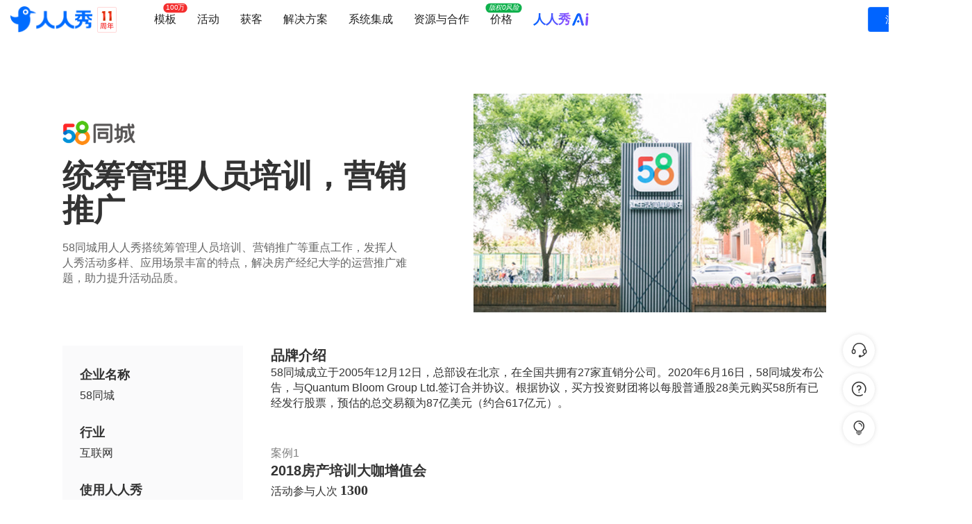

--- FILE ---
content_type: text/html; charset=UTF-8
request_url: https://rrx.cn/brand/msecad
body_size: 17967
content:
<!DOCTYPE html>
<html lang="zh-cn" ng-app="huanleApp">
<head>
    <meta charset="utf-8"/>
    <meta http-equiv="Expires" CONTENT="0">
    <meta http-equiv="Cache-Control" CONTENT="no-cache">
    <meta http-equiv="Cache-Control" CONTENT="no-store">
    <meta http-equiv="Cache-Control" CONTENT="must-revalidate">
    <meta http-equiv="Pragma" content="no-cache">
    <meta http-equiv="X-UA-Compatible" content="IE=edge"/>
    <meta name="author" content="rrxiu - www.rrxiu.net">
    <meta name="renderer" content="webkit">
    <meta name="viewport" content="width=device-width,initial-scale=1">
    <meta name="keywords" content="人人秀,案例库,营销案例,成功案例,品牌推广案例,网络营销案例,微信营销案例,经典案例"/>
    <meta name="description" content="58同城用人人秀搭统筹管理人员培训、营销推广等重点工作，发挥人人秀活动多样、应用场景丰富的特点，解决房产经纪大学的运营推广难题，助力提升活动品质。"/>

    <!-- Behavioral Meta Data -->
    <meta name="apple-mobile-web-app-capable" content="yes">
    <meta name="viewport" content="width=device-width, initial-scale=1, maximum-scale=1, user-scalable=no">

	<link rel="stylesheet" type="text/css" href="https://qn-assets.rrxiu.net/lib/bootstrap.min.css" />
<link rel="stylesheet" type="text/css" href="https://qn-assets.rrxiu.net/lib/rrxiu/official/iconfont/iconfont.css" />
    <link rel="stylesheet" type="text/css" href="https://qn-assets.rrxiu.net/lib/rrxiu/official/kefutoolbar.css?v=134" />

	<link rel="stylesheet" href="https://qn-assets.rrxiu.net/lib/swiper/5.4.5/swiper.css">

	<link rel="stylesheet" href="https://qn-assets.rrxiu.net/www2/css/brandcontent.style.3b670da1.css">


    <!--    额外-->
    <!-- Favicons -->
    <link rel="shortcut icon" href="https://qn-assets.rrxiu.net/www2/images/favicon.png">

    <title>统筹管理人员培训，营销推广-58同城@人人秀</title>
    <script type='text/javascript'>
        window.rrxArticleShareImg="";
        if(window.rrxArticleShareImg){
            window.rrxArticleShareImg+='@!200x200';
        }
        window.rrxReasonId="";
    </script>
</head>
<body>

<div ng-show="hasPendingRequest()">
    <div class="small site-progress"></div>
</div>

<div class="hide">
    <input type="hidden" id="__host_url"
           value='https://rrx.cn'>
    <input type="hidden" id="__main_host_url"
           value='https://rrx.cn'>
	<input type="hidden" id="__showRef"
           value='0'>
</div>

<!--头部导航-->
<div class="rrx-head-box">

<link rel="stylesheet" type="text/css" href="//qn-assets.rrxiu.net/iconfont/official/iconfont.css?v=17">
<link rel="stylesheet" type="text/css" href="//qn-assets.rrxiu.net/lib/rrxiu/css/bannermagic2.css?v=2" />

<script>
    function openSelfUrl(e, url) {
      try {
        var clickedElement = e.target;

        if (clickedElement === e.currentTarget) {
          console.log('点击的是自身');
          window.open(url);
        } else {
          console.log('点击的是自身22');
        }
      } catch (e) {}
    }
</script>
<div style="display: none;">
    <!-- https://h5.rrx.cn/scrmlogin -->
    <input type="hidden" name="__qwLoginUrl" id="__qwLoginUrl" value="https://h5.rrx.cn/scrmlogin">

    <input type="hidden" name="__platform" id="__platform" value="1">

    <input type="hidden" id="__host_url"
           value='https://rrx.cn'>
</div>

<div class="mysite mysite-header non-item-warpper   menu-tag-portal">
    <!-- 正常版本 -->
    <div class="mysite-header-content" style="width: 100%;max-width: 1920px;min-width: 1400px;">
        <div class="logo">
                        <a class="logo-img" href="https://rrx.cn">
                <img style="width: 100%; opacity: 0" src="https://qn-assets.rrxiu.net/lib/rrxiu/official/logo.png?t=4" alt="人人秀_H5页面制作_电子邀请函模板_海报模板_互动营销模板_微信活动模板_小程序模板">
            </a>
            <a class="logo-slogon2" style="padding: 0;margin-right: 5px;margin-left: 1px;" href="https://rrx.cn">
                <img alt="人人秀_H5页面制作_电子邀请函模板_海报模板_互动营销模板_微信活动模板_小程序模板 | 人人秀在线设计和营销工具" style="width: 28px;height: 37px;" src="https://qn-assets.rrxiu.net/lib/rrxiu/official/11year.png?t=1">
            </a>
            <!--            <a class="logo-slogon" style="padding: 2px 4px;" href="https://rrx.cn/doc">-->
<!--                <div style="text-align:center;text-align-last:center;">超过1000种</div>-->
<!--                <div class="logo-slogan-2" style="padding: 0px 2px;text-align:center;text-align-last:center;letter-spacing:3px;">营销玩法</div>-->
<!--            </a>-->
                        <div class="mark-tip" style="">
                                <img alt="" style="width: 310px" src="https://qn-assets.rrxiu.net/lib/rrxiu/images/mark-tip-v2.png?v=1" >
                            </div>
        </div>

        <div class="right-content">
        <div class="right-content-body">
                        <div class="my">
                                                            <a class="my-menu-item" href="https://rrx.cn" ><span class="my-menu-item-text">模板</span>
                         <div style="" class="header-nav-item-new-flag" >100万</div>                        </a>
                                                                                <div class="mydropdown my-menu-item solution-dorpdown">
                            <a class="dropdown-trigger">活动</a>
                            <div style="padding: 0;margin: 0;max-width: 1880px;width: calc(100vw - 20px);margin-left: -245px !important;z-index:10001;" class="dropdown-menu double-menu newProduct-dropdown" role="menu">
                                <div class="dropdown-menu activty-store">
                                    <div class="act-tpl">
                                                                                    <div class="act-tpl-box">
                                                <div class="act-top">
                                                    <img src="https://qn-file.rrxiu.net/images/site/home/product4.png" alt="">
                                                    <span>内容设计</span>
                                                </div>
                                                <div class="act-cnt">
                                                                                                                                                                        <a class="act-item" target="_blank" href="https://h5.rrx.cn/">H5</a>
                                                                                                                                                                                                                                <a class="act-item" target="_blank" href="https://hd.rrx.cn/">互动</a>
                                                                                                                                                                                                                                <a class="act-item" target="_blank" href="https://wj.rrx.cn/">问卷</a>
                                                                                                                                                                                                                                <a class="act-item" target="_blank" href="https://xcx.rrx.cn/">搭建</a>
                                                                                                                                                                                                                                <a class="act-item" target="_blank" href="https://hb.rrx.cn/">海报</a>
                                                                                                                                                                                                                                <a class="act-item" target="_blank" href="https://rrx.cn/content-fxovgf">文章</a>
                                                                                                                                                                                                                                <a class="act-item" target="_blank" href="https://hc.rrx.cn/">画册</a>
                                                                                                                                                            </div>
                                            </div>
                                                                                    <div class="act-tpl-box">
                                                <div class="act-top">
                                                    <img src="https://qn-file.rrxiu.net/g1/2025/06/25/1750815304111.png" alt="">
                                                    <span>抽奖活动</span>
                                                </div>
                                                <div class="act-cnt">
                                                                                                                                                                        <a class="act-item" target="_blank" href="/tpl/search?q=10+抽奖">10+抽奖</a>
                                                                                                                                                                                                                                <a class="act-item" target="_blank" href="/tpl/search?q=定时抽奖">定时抽奖</a>
                                                                                                                                                                                                                                <a class="act-item" target="_blank" href="/tpl/search?q=留言抽奖">留言抽奖</a>
                                                                                                                                                                                                                                <a class="act-item" target="_blank" href="/tpl/search?q=小票抽奖">小票抽奖</a>
                                                                                                                                                                                                                                <a class="act-item" target="_blank" href="/tpl/search?q=VR抽奖">VR抽奖</a>
                                                                                                                                                                                                                                <a class="act-item" target="_blank" href="/tpl/search?q=口令抽奖">口令抽奖</a>
                                                                                                                                                            </div>
                                            </div>
                                                                                    <div class="act-tpl-box">
                                                <div class="act-top">
                                                    <img src="https://qn-file.rrxiu.net/g1/2025/06/25/1750815619843.png" alt="">
                                                    <span>投票评选</span>
                                                </div>
                                                <div class="act-cnt">
                                                                                                                                                                        <a class="act-item" target="_blank" href="/tpl/search?q=照片投票">照片投票</a>
                                                                                                                                                                                                                                <a class="act-item" target="_blank" href="/tpl/search?q=视频投票">视频投票</a>
                                                                                                                                                                                                                                <a class="act-item" target="_blank" href="/tpl/search?q=语音投票">语音投票</a>
                                                                                                                                                                                                                                <a class="act-item" target="_blank" href="/tpl/search?q=混合投票">混合投票</a>
                                                                                                                                                                                                                                <a class="act-item" target="_blank" href="/tpl/search?q=晋级投票">晋级投票</a>
                                                                                                                                                                                                                                <a class="act-item" target="_blank" href="/tpl/search?q=投票大屏">投票大屏</a>
                                                                                                                                                            </div>
                                            </div>
                                                                                    <div class="act-tpl-box">
                                                <div class="act-top">
                                                    <img src="https://qn-file.rrxiu.net/g1/2025/06/25/1750815501301.png" alt="">
                                                    <span>裂变活动</span>
                                                </div>
                                                <div class="act-cnt">
                                                                                                                                                                        <a class="act-item" target="_blank" href="/tpl/search?q=任务宝">任务宝</a>
                                                                                                                                                                                                                                <a class="act-item" target="_blank" href="/tpl/search?q=集字助力">集字助力</a>
                                                                                                                                                                                                                                <a class="act-item" target="_blank" href="/tpl/search?q=拆礼盒">拆礼盒</a>
                                                                                                                                                                                                                                <a class="act-item" target="_blank" href="/tpl/search?q=一元解锁">一元解锁</a>
                                                                                                                                                                                                                                <a class="act-item" target="_blank" href="/tpl/search?q=限时有礼">限时有礼</a>
                                                                                                                                                                                                                                <a class="act-item" target="_blank" href="/tpl/search?q=裂变海报">裂变海报</a>
                                                                                                                                                            </div>
                                            </div>
                                                                                    <div class="act-tpl-box">
                                                <div class="act-top">
                                                    <img src="https://qn-file.rrxiu.net/g1/2025/06/25/1750815803108.png" alt="">
                                                    <span>电商支付</span>
                                                </div>
                                                <div class="act-cnt">
                                                                                                                                                                        <a class="act-item" target="_blank" href="/tpl/search?q=秒杀">秒杀</a>
                                                                                                                                                                                                                                <a class="act-item" target="_blank" href="/tpl/search?q=砍价">砍价</a>
                                                                                                                                                                                                                                <a class="act-item" target="_blank" href="/tpl/search?q=分销">分销</a>
                                                                                                                                                                                                                                <a class="act-item" target="_blank" href="/tpl/search?q=优惠券">优惠券</a>
                                                                                                                                                                                                                                <a class="act-item" target="_blank" href="/tpl/search?q=万人团">万人团</a>
                                                                                                                                                                                                                                <a class="act-item" target="_blank" href="/tpl/search?q=拼团">拼团</a>
                                                                                                                                                                                                                                <a class="act-item" target="_blank" href="/tpl/search?q=订单有礼">订单有礼</a>
                                                                                                                                                                                                                                <a class="act-item" target="_blank" href="/tpl/search?q=助力">助力</a>
                                                                                                                                                                                                                                <a class="act-item" target="_blank" href="/tpl/search?q=打赏">打赏</a>
                                                                                                                                                            </div>
                                            </div>
                                                                                    <div class="act-tpl-box">
                                                <div class="act-top">
                                                    <img src="https://qn-file.rrxiu.net/g1/2025/06/25/1750815596563.png" alt="">
                                                    <span>答题考试</span>
                                                </div>
                                                <div class="act-cnt">
                                                                                                                                                                        <a class="act-item" target="_blank" href="/tpl/search?q=知识答题">知识答题</a>
                                                                                                                                                                                                                                <a class="act-item" target="_blank" href="/tpl/search?q=PK答题">PK答题</a>
                                                                                                                                                                                                                                <a class="act-item" target="_blank" href="/tpl/search?q=每日一答">每日一答</a>
                                                                                                                                                                                                                                <a class="act-item" target="_blank" href="/tpl/search?q=学习答题">学习答题</a>
                                                                                                                                                                                                                                <a class="act-item" target="_blank" href="/tpl/search?q=闯关答题">闯关答题</a>
                                                                                                                                                                                                                                <a class="act-item" target="_blank" href="/tpl/search?q=趣味答题">趣味答题</a>
                                                                                                                                                                                                                                <a class="act-item" target="_blank" href="/tpl/search?q=练习">练习</a>
                                                                                                                                                                                                                                <a class="act-item" target="_blank" href="/tpl/search?q=视频答题">视频答题</a>
                                                                                                                                                                                                                                <a class="act-item" target="_blank" href="/tpl/search?q=考试">考试</a>
                                                                                                                                                                                                                                <a class="act-item" target="_blank" href="/tpl/search?q=课程">课程</a>
                                                                                                                                                            </div>
                                            </div>
                                                                                    <div class="act-tpl-box">
                                                <div class="act-top">
                                                    <img src="https://qn-file.rrxiu.net/g1/2025/06/25/1750815547805.png" alt="">
                                                    <span>节日营销</span>
                                                </div>
                                                <div class="act-cnt">
                                                                                                                                                                        <a class="act-item" target="_blank" href="/tpl/search?q=节日头像">节日头像</a>
                                                                                                                                                                                                                                <a class="act-item" target="_blank" href="/tpl/search?q=代言海报">代言海报</a>
                                                                                                                                                                                                                                <a class="act-item" target="_blank" href="/tpl/search?q=新年签">新年签</a>
                                                                                                                                                                                                                                <a class="act-item" target="_blank" href="/tpl/search?q=新年flag">新年flag</a>
                                                                                                                                                                                                                                <a class="act-item" target="_blank" href="/tpl/search?q=猜灯谜">猜灯谜</a>
                                                                                                                                                                                                                                <a class="act-item" target="_blank" href="/tpl/search?q=年度账单">年度账单</a>
                                                                                                                                                                                                                                <a class="act-item" target="_blank" href="/tpl/search?q=漂流瓶">漂流瓶</a>
                                                                                                                                                                                                                                <a class="act-item" target="_blank" href="/tpl/search?q=贺卡">贺卡</a>
                                                                                                                                                                                                                                <a class="act-item" target="_blank" href="/tpl/search?q=孔明灯">孔明灯</a>
                                                                                                                                                                                                                                <a class="act-item" target="_blank" href="/tpl/search?q=许愿树">许愿树</a>
                                                                                                                                                            </div>
                                            </div>
                                                                                    <div class="act-tpl-box">
                                                <div class="act-top">
                                                    <img src="https://qn-file.rrxiu.net/g1/2025/06/25/1750815673708.png" alt="">
                                                    <span>大型活动</span>
                                                </div>
                                                <div class="act-cnt">
                                                                                                                                                                        <a class="act-item" target="_blank" href="/tpl/search?q=活动乐园">活动乐园</a>
                                                                                                                                                                                                                                <a class="act-item" target="_blank" href="/tpl/search?q=活动列表">活动列表</a>
                                                                                                                                                                                                                                <a class="act-item" target="_blank" href="/tpl/search?q=任务中心">任务中心</a>
                                                                                                                                                                                                                                <a class="act-item" target="_blank" href="/tpl/search?q=图片合成">图片合成</a>
                                                                                                                                                                                                                                <a class="act-item" target="_blank" href="/tpl/search?q=点爆好礼">点爆好礼</a>
                                                                                                                                                            </div>
                                            </div>
                                                                                    <div class="act-tpl-box">
                                                <div class="act-top">
                                                    <img src="https://qn-file.rrxiu.net/g1/2025/06/25/1750815842303.png" alt="">
                                                    <span>游戏营销</span>
                                                </div>
                                                <div class="act-cnt">
                                                                                                                                                                        <a class="act-item" target="_blank" href="/tpl/search?q=天降好礼">天降好礼</a>
                                                                                                                                                                                                                                <a class="act-item" target="_blank" href="/tpl/search?q=接住红包">接住红包</a>
                                                                                                                                                                                                                                <a class="act-item" target="_blank" href="/tpl/search?q=欢乐跳一跳">欢乐跳一跳</a>
                                                                                                                                                                                                                                <a class="act-item" target="_blank" href="/tpl/search?q=水果飞刀">水果飞刀</a>
                                                                                                                                                                                                                                <a class="act-item" target="_blank" href="/tpl/search?q=记忆翻牌">记忆翻牌</a>
                                                                                                                                                                                                                                <a class="act-item" target="_blank" href="/tpl/search?q=寻碑谷2">寻碑谷2</a>
                                                                                                                                                                                                                                <a class="act-item" target="_blank" href="/tpl/search?q=功夫小子">功夫小子</a>
                                                                                                                                                                                                                                <a class="act-item" target="_blank" href="/tpl/search?q=一起分类">一起分类</a>
                                                                                                                                                                                                                                <a class="act-item" target="_blank" href="/tpl/search?q=100+游戏">100+游戏</a>
                                                                                                                                                            </div>
                                            </div>
                                                                                    <div class="act-tpl-box">
                                                <div class="act-top">
                                                    <img src="https://qn-file.rrxiu.net/g1/2025/06/25/1750815896351.png" alt="">
                                                    <span>闯关游戏</span>
                                                </div>
                                                <div class="act-cnt">
                                                                                                                                                                        <a class="act-item" target="_blank" href="/tpl/search?q=弹珠高高手">弹珠高高手</a>
                                                                                                                                                                                                                                <a class="act-item" target="_blank" href="/tpl/search?q=僵尸射手">僵尸射手</a>
                                                                                                                                                                                                                                <a class="act-item" target="_blank" href="/tpl/search?q=极限跑酷">极限跑酷</a>
                                                                                                                                                                                                                                <a class="act-item" target="_blank" href="/tpl/search?q=方块鸟">方块鸟</a>
                                                                                                                                                                                                                                <a class="act-item" target="_blank" href="/tpl/search?q=打砖块">打砖块</a>
                                                                                                                                                                                                                                <a class="act-item" target="_blank" href="/tpl/search?q=喵了个喵">喵了个喵</a>
                                                                                                                                                            </div>
                                            </div>
                                                                                    <div class="act-tpl-box">
                                                <div class="act-top">
                                                    <img src="https://qn-file.rrxiu.net/g1/2025/06/25/1750815866646.png" alt="">
                                                    <span>养成游戏</span>
                                                </div>
                                                <div class="act-cnt">
                                                                                                                                                                        <a class="act-item" target="_blank" href="/tpl/search?q=我的农场">我的农场</a>
                                                                                                                                                                                                                                <a class="act-item" target="_blank" href="/tpl/search?q=我的小鱼塘">我的小鱼塘</a>
                                                                                                                                                                                                                                <a class="act-item" target="_blank" href="/tpl/search?q=我的养猪场">我的养猪场</a>
                                                                                                                                                                                                                                <a class="act-item" target="_blank" href="/tpl/search?q=我的心愿树">我的心愿树</a>
                                                                                                                                                                                                                                <a class="act-item" target="_blank" href="/tpl/search?q=金币城镇">金币城镇</a>
                                                                                                                                                                                                                                <a class="act-item" target="_blank" href="/tpl/search?q=欢乐捕鱼">欢乐捕鱼</a>
                                                                                                                                                                                                                                <a class="act-item" target="_blank" href="/tpl/search?q=大富翁">大富翁</a>
                                                                                                                                                            </div>
                                            </div>
                                                                                    <div class="act-tpl-box">
                                                <div class="act-top">
                                                    <img src="https://qn-file.rrxiu.net/g1/2025/06/30/1751279862385.png" alt="">
                                                    <span>应用活动</span>
                                                </div>
                                                <div class="act-cnt">
                                                                                                                                                                        <a class="act-item" target="_blank" href="/tpl/search?q=签到+抽奖">签到+抽奖</a>
                                                                                                                                                                                                                                <a class="act-item" target="_blank" href="/tpl/search?q=答题+礼盒">答题+礼盒</a>
                                                                                                                                                                                                                                <a class="act-item" target="_blank" href="/tpl/search?q=任务+抽奖">任务+抽奖</a>
                                                                                                                                                                                                                                <a class="act-item" target="_blank" href="/tpl/search?q=签到+游戏">签到+游戏</a>
                                                                                                                                                            </div>
                                            </div>
                                                                                    <div class="act-tpl-box">
                                                <div class="act-top">
                                                    <img src="https://qn-file.rrxiu.net/g1/2025/06/25/1750815619843.png" alt="">
                                                    <span>活动报名</span>
                                                </div>
                                                <div class="act-cnt">
                                                                                                                                                                        <a class="act-item" target="_blank" href="/tpl/search?q=报名表单">报名表单</a>
                                                                                                                                                                                                                                <a class="act-item" target="_blank" href="/tpl/search?q=活动报名">活动报名</a>
                                                                                                                                                                                                                                <a class="act-item" target="_blank" href="/tpl/search?q=预约">预约</a>
                                                                                                                                                            </div>
                                            </div>
                                                                                    <div class="act-tpl-box">
                                                <div class="act-top">
                                                    <img src="https://qn-file.rrxiu.net/g1/2025/07/08/1751953459286.png" alt="">
                                                    <span>红包营销</span>
                                                </div>
                                                <div class="act-cnt">
                                                                                                                                                                        <a class="act-item" target="_blank" href="/tpl/search?q=红包">红包</a>
                                                                                                                                                                                                                                <a class="act-item" target="_blank" href="/tpl/search?q=口令红包">口令红包</a>
                                                                                                                                                                                                                                <a class="act-item" target="_blank" href="/tpl/search?q=语音红包">语音红包</a>
                                                                                                                                                            </div>
                                            </div>
                                                                                    <div class="act-tpl-box">
                                                <div class="act-top">
                                                    <img src="https://qn-file.rrxiu.net/g1/2025/06/25/1750815564814.png" alt="">
                                                    <span>问卷评价</span>
                                                </div>
                                                <div class="act-cnt">
                                                                                                                                                                        <a class="act-item" target="_blank" href="/tpl/search?q=问卷调查">问卷调查</a>
                                                                                                                                                                                                                                <a class="act-item" target="_blank" href="/tpl/search?q=投票评选">投票评选</a>
                                                                                                                                                                                                                                <a class="act-item" target="_blank" href="/tpl/search?q=360测评">360测评</a>
                                                                                                                                                            </div>
                                            </div>
                                                                                    <div class="act-tpl-box">
                                                <div class="act-top">
                                                    <img src="https://qn-file.rrxiu.net/g1/2025/06/25/1750815655929.png" alt="">
                                                    <span>签到打卡</span>
                                                </div>
                                                <div class="act-cnt">
                                                                                                                                                                        <a class="act-item" target="_blank" href="/tpl/search?q=签到抽奖">签到抽奖</a>
                                                                                                                                                                                                                                <a class="act-item" target="_blank" href="/tpl/search?q=日历抽奖">日历抽奖</a>
                                                                                                                                                                                                                                <a class="act-item" target="_blank" href="/tpl/search?q=每日打卡">每日打卡</a>
                                                                                                                                                            </div>
                                            </div>
                                                                                    <div class="act-tpl-box">
                                                <div class="act-top">
                                                    <img src="https://qn-file.rrxiu.net/g1/2025/06/30/1751279793973.png" alt="">
                                                    <span>积分商城</span>
                                                </div>
                                                <div class="act-cnt">
                                                                                                                                                                        <a class="act-item" target="_blank" href="/tpl/search?q=积分商城">积分商城</a>
                                                                                                                                                                                                                                <a class="act-item" target="_blank" href="/tpl/search?q=活动商城">活动商城</a>
                                                                                                                                                                                                                                <a class="act-item" target="_blank" href="/tpl/search?q=兑换商城">兑换商城</a>
                                                                                                                                                                                                                                <a class="act-item" target="_blank" href="/tpl/search?q=任务商城">任务商城</a>
                                                                                                                                                            </div>
                                            </div>
                                                                                    <div class="act-tpl-box">
                                                <div class="act-top">
                                                    <img src="https://qn-file.rrxiu.net/g2/c1/2025/08/05/1754376525965.png" alt="">
                                                    <span>营销落地页</span>
                                                </div>
                                                <div class="act-cnt">
                                                                                                                                                                        <a class="act-item" target="_blank" href="/tpl/search?q=一物一码">一物一码</a>
                                                                                                                                                                                                                                <a class="act-item" target="_blank" href="/tpl/search?q=活动长页">活动长页</a>
                                                                                                                                                                                                                                <a class="act-item" target="_blank" href="/tpl/search?q=商品长页">商品长页</a>
                                                                                                                                                                                                                                <a class="act-item" target="_blank" href="/tpl/search?q=促销长页">促销长页</a>
                                                                                                                                                                                                                                <a class="act-item" target="_blank" href="/tpl/search?q=小程序">小程序</a>
                                                                                                                                                                                                                                <a class="act-item" target="_blank" href="/tpl/search?q=微官网">微官网</a>
                                                                                                                                                            </div>
                                            </div>
                                                                            </div>
                                </div>
                            </div>
                        </div>
                                                                                <div class="mydropdown my-menu-item solution-dorpdown">
                            <a class="dropdown-trigger">获客</a>
                            <div style="padding: 0;margin: 0;max-width: 1880px;width: calc(100vw - 20px);margin-left: -245px !important;z-index:10001;" class="dropdown-menu double-menu newProduct-dropdown" role="menu">
                                <div class="dropdown-menu activty-store">
                                    <div class="act-tpl">
                                                                                    <div class="act-tpl-box">
                                                <div class="act-top">
                                                    <img src="https://qn-file.rrxiu.net/images/g2/c1/2025/12/12/1765535008215.png" alt="">
                                                    <span>企微获客</span>
                                                </div>
                                                <div class="act-cnt">
                                                                                                            <a class="act-item" target="_blank" href="https://rrx.cn/prod-qywx">渠道活码</a>
                                                                                                            <a class="act-item" target="_blank" href="https://rrx.cn/prod-qywx">任务获客</a>
                                                                                                            <a class="act-item" target="_blank" href="https://rrx.cn/prod-qywx">红包获客</a>
                                                                                                            <a class="act-item" target="_blank" href="https://rrx.cn/prod-qywx">抽奖获客</a>
                                                                                                            <a class="act-item" target="_blank" href="https://rrx.cn/prod-qywx">盲盒获客</a>
                                                                                                            <a class="act-item" target="_blank" href="https://rrx.cn/prod-qywx">任务进群</a>
                                                                                                            <a class="act-item" target="_blank" href="https://rrx.cn/prod-qywx">自动拉群</a>
                                                                                                    </div>
                                            </div>
                                                                                    <div class="act-tpl-box">
                                                <div class="act-top">
                                                    <img src="https://qn-file.rrxiu.net/images/g2/c1/2025/11/19/1763543342576.png" alt="">
                                                    <span>小程序获客</span>
                                                </div>
                                                <div class="act-cnt">
                                                                                                            <a class="act-item" target="_blank" href="https://rrx.cn/prod-xcx">引流任务</a>
                                                                                                            <a class="act-item" target="_blank" href="https://rrx.cn/prod-xcx">积分商城</a>
                                                                                                            <a class="act-item" target="_blank" href="https://rrx.cn/prod-xcx">分销商城</a>
                                                                                                            <a class="act-item" target="_blank" href="https://rrx.cn/prod-xcx">活动获客</a>
                                                                                                            <a class="act-item" target="_blank" href="https://rrx.cn/prod-xcx">海报获客</a>
                                                                                                            <a class="act-item" target="_blank" href="https://rrx.cn/prod-xcx">增长分析</a>
                                                                                                            <a class="act-item" target="_blank" href="https://rrx.cn/prod-xcx">嵌入小程序</a>
                                                                                                    </div>
                                            </div>
                                                                                    <div class="act-tpl-box">
                                                <div class="act-top">
                                                    <img src="https://qn-file.rrxiu.net/images/g2/c1/2025/12/12/1765534999240.png" alt="">
                                                    <span>APP获客</span>
                                                </div>
                                                <div class="act-cnt">
                                                                                                            <a class="act-item" target="_blank" href="https://rrx.cn/prod-app">APP拉起</a>
                                                                                                            <a class="act-item" target="_blank" href="https://rrx.cn/prod-app">地推渠道码</a>
                                                                                                            <a class="act-item" target="_blank" href="https://rrx.cn/prod-app">好评有礼</a>
                                                                                                            <a class="act-item" target="_blank" href="https://rrx.cn/prod-app">积分运营</a>
                                                                                                            <a class="act-item" target="_blank" href="https://rrx.cn/prod-app">活动获客</a>
                                                                                                            <a class="act-item" target="_blank" href="https://rrx.cn/prod-app">增长分析</a>
                                                                                                            <a class="act-item" target="_blank" href="https://rrx.cn/prod-app">嵌入APP</a>
                                                                                                    </div>
                                            </div>
                                                                                    <div class="act-tpl-box">
                                                <div class="act-top">
                                                    <img src="https://qn-file.rrxiu.net/images/g2/c1/2025/11/19/1763543342433.png" alt="">
                                                    <span>公众号获客</span>
                                                </div>
                                                <div class="act-cnt">
                                                                                                            <a class="act-item" target="_blank" href="https://rrx.cn/prod-wechat">公众号涨粉</a>
                                                                                                            <a class="act-item" target="_blank" href="https://rrx.cn/prod-wechat">节日活动</a>
                                                                                                            <a class="act-item" target="_blank" href="https://rrx.cn/prod-wechat">活动运营</a>
                                                                                                            <a class="act-item" target="_blank" href="https://rrx.cn/prod-wechat">粉丝抽奖</a>
                                                                                                            <a class="act-item" target="_blank" href="https://rrx.cn/prod-wechat">签到打卡</a>
                                                                                                            <a class="act-item" target="_blank" href="https://rrx.cn/prod-wechat">积分商城</a>
                                                                                                    </div>
                                            </div>
                                                                                    <div class="act-tpl-box">
                                                <div class="act-top">
                                                    <img src="https://qn-file.rrxiu.net/images/g2/c1/2025/11/19/1763543342852.png" alt="">
                                                    <span>网站获客</span>
                                                </div>
                                                <div class="act-cnt">
                                                                                                            <a class="act-item" target="_blank" href="https://rrx.cn/prod-web">邀请注册</a>
                                                                                                            <a class="act-item" target="_blank" href="https://rrx.cn/prod-web">用户调研</a>
                                                                                                            <a class="act-item" target="_blank" href="https://rrx.cn/prod-web">活动运营</a>
                                                                                                            <a class="act-item" target="_blank" href="https://rrx.cn/prod-web">增长分析</a>
                                                                                                    </div>
                                            </div>
                                                                                    <div class="act-tpl-box">
                                                <div class="act-top">
                                                    <img src="https://qn-file.rrxiu.net/images/g2/c1/2025/11/19/1763543342569.png" alt="">
                                                    <span>视频号获客</span>
                                                </div>
                                                <div class="act-cnt">
                                                                                                            <a class="act-item" target="_blank" href="https://rrx.cn/prod-channels">直播获客</a>
                                                                                                            <a class="act-item" target="_blank" href="https://rrx.cn/prod-channels">短视频获客</a>
                                                                                                            <a class="act-item" target="_blank" href="https://rrx.cn/prod-channels">粉丝获客</a>
                                                                                                            <a class="act-item" target="_blank" href="https://rrx.cn/prod-channels">活动获客</a>
                                                                                                    </div>
                                            </div>
                                                                                    <div class="act-tpl-box">
                                                <div class="act-top">
                                                    <img src="https://qn-file.rrxiu.net/images/g2/c1/2025/11/19/1763543342324.png" alt="">
                                                    <span>微信小店获客</span>
                                                </div>
                                                <div class="act-cnt">
                                                                                                            <a class="act-item" target="_blank" href="https://rrx.cn/prod-wxstore">推客招募</a>
                                                                                                            <a class="act-item" target="_blank" href="https://rrx.cn/prod-wxstore">推客管理</a>
                                                                                                            <a class="act-item" target="_blank" href="https://rrx.cn/prod-wxstore">推客等级</a>
                                                                                                            <a class="act-item" target="_blank" href="https://rrx.cn/prod-wxstore">推客裂变</a>
                                                                                                            <a class="act-item" target="_blank" href="https://rrx.cn/prod-wxstore">推客业绩</a>
                                                                                                    </div>
                                            </div>
                                                                            </div>
                                </div>
                            </div>
                        </div>
                                                                                <span class="mydropdown my-menu-item header-nav-blog product-center " dropdown  >
                            <a class="dropdown-trigger" href="javascript:void(0)">
                            解决方案                                <!--<span class="caret dropdown-caret"></span>-->
                            </a>
                            <div style="width:1000px;; margin-left: 12px;left:-200px;padding: 30px;" class="dropdown-menu one-col-menu gthbox-list" role="menu">
                            <div class="serve">
                                <div class="serve-content">
                                                                            <a href="https://rrx.cn/sl-js3udy" target="_blank">
                                            <image class="nav-icon" src="https://qn-file.rrxiu.net/images/g2/c1/2025/11/20/1763623504929.png"></image>
                                            <div class="nav-content">
                                                <div class="title">
                                                    活动营销中台解决方案                                                </div>
                                            </div>
                                        </a>
                                                                            <a href="https://rrx.cn/sl-4wmsc3" target="_blank">
                                            <image class="nav-icon" src="https://qn-file.rrxiu.net/images/g2/c1/2025/11/20/1763623504514.png"></image>
                                            <div class="nav-content">
                                                <div class="title">
                                                    积分运营解决方案                                                </div>
                                            </div>
                                        </a>
                                                                            <a href="https://rrx.cn/exam" target="_blank">
                                            <image class="nav-icon" src="https://qn-file.rrxiu.net/images/g2/c1/2025/11/20/1763623504788.png"></image>
                                            <div class="nav-content">
                                                <div class="title">
                                                    考试答题解决方案                                                </div>
                                            </div>
                                        </a>
                                                                            <a href="https://rrx.cn/prod-qywhjs" target="_blank">
                                            <image class="nav-icon" src="https://qn-file.rrxiu.net/images/g2/c1/2025/11/20/1763623505344.png"></image>
                                            <div class="nav-content">
                                                <div class="title">
                                                    企业文化建设解决方案                                                </div>
                                            </div>
                                        </a>
                                                                            <a href="https://rrx.cn/sl-uwmq1q" target="_blank">
                                            <image class="nav-icon" src="https://qn-file.rrxiu.net/images/g2/c1/2025/11/20/1763623505135.png"></image>
                                            <div class="nav-content">
                                                <div class="title">
                                                    智慧党建解决方案                                                </div>
                                            </div>
                                        </a>
                                                                            <a href="https://rrx.cn/sl-0wnnwd" target="_blank">
                                            <image class="nav-icon" src="https://qn-file.rrxiu.net/images/g2/c1/2025/11/20/1763623505109.png"></image>
                                            <div class="nav-content">
                                                <div class="title">
                                                    游戏化营销解决方案                                                </div>
                                            </div>
                                        </a>
                                                                            <a href="https://rrx.cn/sl-pde1fv" target="_blank">
                                            <image class="nav-icon" src="https://qn-file.rrxiu.net/images/g2/c1/2025/11/20/1763623504593.png"></image>
                                            <div class="nav-content">
                                                <div class="title">
                                                    银行数字营销解决方案                                                </div>
                                            </div>
                                        </a>
                                                                            <a href="https://rrx.cn/sl-ijb2hw" target="_blank">
                                            <image class="nav-icon" src="https://qn-file.rrxiu.net/images/g2/c1/2025/11/20/1763623504827.png"></image>
                                            <div class="nav-content">
                                                <div class="title">
                                                    连锁门店运营解决方案                                                </div>
                                            </div>
                                        </a>
                                                                    </div>
                            </div>
                            </div>

                        </span>
                                                                                <div  class="mydropdown my-menu-item solution-dorpdown">
                            <a class="dropdown-trigger" href="javascript:void(0)" >系统集成</a>
                            <div style="padding: 0; margin: 0" class="dropdown-menu double-menu" role="menu">
                                <div class="privatization-box" style="background: #fff">
                                    <div class="list-box">
                                                                                    <a target="_blank" href="https://rrx.cn/si/">
                                                <div class="item">
                                                    <div class="icon">
                                                        <img width="100%" src="https://qn-file.rrxiu.net/images/site/home/system4.png" alt="">
                                                    </div>
                                                    <div class="content">
                                                        <div class="title">系统集成</div>
                                                        <div class="subTitle">快速、低成本搭建营销中台</div>
                                                    </div>
                                                </div>
                                            </a>
                                                                                    <a target="_blank" href="https://rrx.cn/content-gnj3g5">
                                                <div class="item">
                                                    <div class="icon">
                                                        <img width="100%" src="https://qn-file.rrxiu.net/images/site/home/system3.png" alt="">
                                                    </div>
                                                    <div class="content">
                                                        <div class="title">私有部署</div>
                                                        <div class="subTitle">多种部署方式，更全面、更安全</div>
                                                    </div>
                                                </div>
                                            </a>
                                                                                    <a target="_blank" href="https://rrx.cn/open">
                                                <div class="item">
                                                    <div class="icon">
                                                        <img width="100%" src="https://qn-file.rrxiu.net/images/site/home/system2.png" alt="">
                                                    </div>
                                                    <div class="content">
                                                        <div class="title">API开放平台</div>
                                                        <div class="subTitle">API接口服务对接 满足客户场景化需求定制</div>
                                                    </div>
                                                </div>
                                            </a>
                                                                                    <a target="_blank" href="https://rrx.cn/qw">
                                                <div class="item">
                                                    <div class="icon">
                                                        <img width="100%" src="https://qn-file.rrxiu.net/images/site/home/system1.png" alt="">
                                                    </div>
                                                    <div class="content">
                                                        <div class="title">企业微信版</div>
                                                        <div class="subTitle">赋能企业微信活动运营，让链接更强大</div>
                                                    </div>
                                                </div>
                                            </a>
                                                                            </div>
                                    <div class="kefu">
                                        <div class="avatar">
                                            <img width="48px" src="https://qn-file.rrxiu.net/images/site/home/kefu1.png" alt="">
                                        </div>
                                        <div class="message">
                                            你好，我是您的专属项目顾问
                                            <br>
                                            很高兴为您服务！
                                        </div>
                                        <div class="qrcode">
                                            <img src="https://qn-file.rrxiu.net/qy_weixin_kefu_a1.png" alt="">
                                            <div class="text">扫码咨询专属客服</div>
                                        </div>
                                    </div>
                                </div>
                            </div>
                        </div>
                                                                                    <span class="mydropdown my-menu-item header-nav-blog product-center " dropdown  >
                            <a class="dropdown-trigger" href="javascript:void(0)">
                            资源与合作                                <!--<span class="caret dropdown-caret"></span>-->
                            </a>
                                                            <div style="width:116px;; margin-left: 12px;" class="dropdown-menu one-col-menu" role="menu">
                                <ul>
                                                                    <li style="padding-top: 4px;">
                                        <a class="one-col-menu-item" style="padding-left: 0; padding-right: 0; text-align: center"
                                        tracking_id="site_global_top_vip_cate" tracking_area="帮助中心" tracking_name="帮助中心"
                                        target="_blank" href="https://rrx.cn/help">
                                            <span style="font-size: 14px;">帮助中心</span>
                                                                                    </a>
                                    </li>
                                                                    <li style="padding-top: 4px;">
                                        <a class="one-col-menu-item" style="padding-left: 0; padding-right: 0; text-align: center"
                                        tracking_id="site_global_top_vip_cate" tracking_area="产品中心" tracking_name="产品中心"
                                        target="_blank" href="https://rrx.cn/doc">
                                            <span style="font-size: 14px;">产品中心</span>
                                                                                    </a>
                                    </li>
                                                                    <li style="padding-top: 4px;">
                                        <a class="one-col-menu-item" style="padding-left: 0; padding-right: 0; text-align: center"
                                        tracking_id="site_global_top_vip_cate" tracking_area="招募合伙人" tracking_name="招募合伙人"
                                        target="_blank" href="https://rrx.cn/partner">
                                            <span style="font-size: 14px;">招募合伙人</span>
                                                                                    </a>
                                    </li>
                                                                    <li style="padding-top: 4px;">
                                        <a class="one-col-menu-item" style="padding-left: 0; padding-right: 0; text-align: center"
                                        tracking_id="site_global_top_vip_cate" tracking_area="客户案例" tracking_name="客户案例"
                                        target="_blank" href="https://rrx.cn/brand">
                                            <span style="font-size: 14px;">客户案例</span>
                                                                                    </a>
                                    </li>
                                                                    <li style="padding-top: 4px;">
                                        <a class="one-col-menu-item" style="padding-left: 0; padding-right: 0; text-align: center"
                                        tracking_id="site_global_top_vip_cate" tracking_area="更新日志" tracking_name="更新日志"
                                        target="_blank" href="https://rrx.cn/about?active=4">
                                            <span style="font-size: 14px;">更新日志</span>
                                                                                    </a>
                                    </li>
                                                                    <li style="padding-top: 4px;">
                                        <a class="one-col-menu-item" style="padding-left: 0; padding-right: 0; text-align: center"
                                        tracking_id="site_global_top_vip_cate" tracking_area="设计服务" tracking_name="设计服务"
                                        target="_blank" href="https://rrx.cn/tplserver">
                                            <span style="font-size: 14px;">设计服务</span>
                                                                                    </a>
                                    </li>
                                                                    <li style="padding-top: 4px;">
                                        <a class="one-col-menu-item" style="padding-left: 0; padding-right: 0; text-align: center"
                                        tracking_id="site_global_top_vip_cate" tracking_area="关于我们" tracking_name="关于我们"
                                        target="_blank" href="https://rrx.cn/about">
                                            <span style="font-size: 14px;">关于我们</span>
                                                                                    </a>
                                    </li>
                                                                    <li style="padding-top: 4px;">
                                        <a class="one-col-menu-item" style="padding-left: 0; padding-right: 0; text-align: center"
                                        tracking_id="site_global_top_vip_cate" tracking_area="联系我们" tracking_name="联系我们"
                                        target="_blank" href="https://rrx.cn/content-rrxlxwm">
                                            <span style="font-size: 14px;">联系我们</span>
                                                                                    </a>
                                    </li>
                                                                </ul>
                                </div>
                            
                                                        
                        </span>
                                                                                <a class="my-menu-item" href="https://rrx.cn/vip" ><span class="my-menu-item-text">价格</span>
                         <div style="background: #0FB14C; font-style: italic; right: -20px;" class="header-nav-item-new-flag" >版权0风险</div>                        </a>
                                    
                <div style="display: inline-block">
                    <a class="my-menu-item" href="https://portal.rrx.cn/p/ai"
                       style="display: flex;align-items: center;font-family: 'Alibaba-PuHuiTi-B';font-weight: 700"
                    >
                    <span class="my-menu-item-text"
                          style="color: transparent;background: linear-gradient(90deg, #0064ff, #974dff);background-clip: text;-webkit-background-clip: text;font-size: 18px"
                    >人人秀</span>
                        <img src="https://qn-assets.rrxiu.net/logo/AI.png" alt="" style="height: 18px;margin-left: 2px">
                    </a>
                </div>
            </div>
            
            <div class="header-right">
                
                                <ul class="right">
                    <!--                    <li class="sign-menu coupon" onclick="passportUtils.login(null,{platform:})">
                        <div class="coupon">10周年大促！注册即领<span class="price">300</span>元优惠券</div>
                    </li>-->
                    <!--                    <li class="sign-menu"><a href="javascript:void(0)" class="action-button button-login"-->
<!--                    tracking_id="site_global_top_btn_login" tracking_area="登录按钮" tracking_name="网站顶部导航登录按钮"-->
<!--                    onclick="passportUtils.login(null,{platform:})">登录</a></li>-->

                                        <li class="sign-menu"><a href="javascript:void(0)" class="action-button action-button-drak button-register"
                    tracking_id="site_global_top_btn_register" tracking_area="注册登录按钮" tracking_name="网站顶部导航注册登录按钮"
                    onclick="passportUtils.login(null,{platform:1})">注册/登录</a></li>
                                    </ul>
                            </div>
        </div>
        </div>

                <div class="navbar-header top-navbar-header">
            <button type="button" class="navbar-toggle collapsed" data-toggle="collapse" data-target="#top-navbar-collapse" aria-controls="top-navbar-collapse" aria-expanded="false">
                <div class="top-navbar-botton">
                    <div class="top-navbar-botton-item">
                        <span class="sr-only"></span>
                        <span class="icon-bar icon-bar-little"></span>
                        <span class="icon-bar icon-bar-little"></span>
                        <span class="icon-bar icon-bar-little"></span>
                    </div>
                    <div class="top-navbar-botton-item">
                        <span class="sr-only"></span>
                        <span class="icon-bar"></span>
                        <span class="icon-bar"></span>
                        <span class="icon-bar"></span>
                    </div>
                </div>
                
                <!-- <img class="icon-navbar-toggle" src="https://qn-assets.rrxiu.net/www/images/v3/icon_navbar_toggle.png" alt="导航"> -->
            </button>
        </div>
        <div id="top-navbar-collapse" class="collapse navbar-collapse navbar-static-top">
            <ul class="nav navbar-nav navbar-right">
                <li>
                    <a href="https://rrx.cn/brand/">用户案例</a>
                </li>
                <li>
                    <a href="https://rrx.cn/store/">模板商店</a>
                </li>
                <li>
                    <a href="https://rrx.cn/si">系统集成</a>
                </li>
                <li>
                    <a href="https://rrx.cn/content-gnj3g5">私有部署</a>
                </li>
                <li>
                    <a href="https://rrx.cn/date">营销日历</a>
                </li>
                <li>
                    <a tracking_id="site_wap_nav_btn_register" tracking_area="注册按钮" tracking_name="移动端导航注册按钮" href="https://rrx.cn/maccount">免费注册</a>
                </li>
            </ul>
        </div>
            </div>

</div>

<div class="hide">
	<input type="hidden" name="__endTime" id="__endTime" value="2021-01-30 23:00:00">
</div>
<script type="text/javascript">
	window.tplNewYearActConf={"WORKS_STORE_HOME_IMG":"https:\/\/qn-assets.rrxiu.net\/www2\/images\/v3\/store\/works_store_home_img66.png?v=5","TPL_STORE_SLOGIN_IMG":"https:\/\/qn-assets.rrxiu.net\/www2\/images\/v3\/store\/slogin67.png?v=5","TPL_STORE_SLOGIN_IMG_ALT":"\u5168\u573a\u6a21\u677f\u514d\u8d39","NEW_YEAR_ACT_VER":93,"NEW_YEAR_ACT_ALERT":1,"NEW_YEAR_ACT_ALERT_TYPE":2,"PROMOTION_END_TIME":"2021-01-30 23:00:00","TPL_ALERT_DIALOG_IMG":"https:\/\/qn-assets.rrxiu.net\/www2\/images\/v3\/store\/new_tpl_member_discount66.png?v=55","TPL_BUY_DIALOG_BANNER_BG":"https:\/\/qn-assets.rrxiu.net\/www2\/images\/v3\/store\/sale_banner66.png?v=5","TPL_BOTTOM_BANNER_BG":"https:\/\/qn-assets.rrxiu.net\/www2\/images\/v3\/store\/tplvip_bottom_banner67.png?v=5","TPL_BOTTOM_BANNER_TEXT":"https:\/\/qn-assets.rrxiu.net\/www2\/images\/v3\/store\/tplvip_bottom_banner_text4.png?v=5","TPL_BOTTOM_BANNER_CLOSE_TOP":"25px","TPL_BOTTOM_BANNER_CLOSE_RIGHT":"-10px","bgpy":"-15px","alertDialogStyle":{"top":"0px","right":"-35px"},"openGiveTicket":false,"foreverPrice":399,"STORE_VIP_COUPON_ALERT":0,"STORE_VIP_COUPON_IMG":"https:\/\/qn-assets.rrxiu.net\/www2\/images\/v3\/store\/vip_coupon.png?v=8"};
</script>

<style>
    .rrxhz-link .icon-jiantou{
        font-size: 12px;margin-left:10px;color:#999999
    }
    .rrxhz-link{
        width: 280px !important;
        height: 180px !important;
        box-shadow: 0px 2px 8px 0px rgba(0, 0, 0, 0.1) !important;
        padding: 15px 20px !important;
        border-radius: 6px !important;
        border:0 !important;
        background: #fff !important;
    }
    .rrxhz-link .change-platform{
        padding: 13px 18px;
        background: #FFFFFF;
        border-radius: 10px;
        display:flex;
        align-items: center;
    }
    .rrxhz-link .change-platform:hover{
        background: #F5F9FF !important;
    }
    .rrxhz-link .change-platform .tit{
        font-size: 16px;color:#333333;font-weight: bold
    }
    .rrxhz-link .change-platform .desc{
        font-size: 13px;color:#999999
    }
    .rrxhz-link-icon{
        transition: all 0.3s;
    }
    .logo:hover .rrxhz-link-icon{
        transform: rotate(180deg);
        color:#0064FF !important;
    }

    .gthbox-list .serve {
        width: 100%
    }

    .gthbox-list h5 {
        font-weight: 400;
        font-size: 14px;
        color: #666
    }

    .gthbox-list .serve-content {
        display: flex;
        gap: 20px;
        flex-wrap: wrap
    }

    .gthbox-list .serve-content a {
        width: 300px;
        height: 66px;
        padding: 13px;
        font-size: 14px;
        color: #333;
        border-radius: 6px;
        background-color: #fff;
        border: 1px solid #e7e7e7;
        display: flex;
        align-items: center
    }

    .gthbox-list .more-serve a:hover,.gthbox-list .serve-content a:hover {
        background: #f3f6ff
    }

    .gthbox-list .serve-content a .nav-icon {
        width: 40px;
        height: 40px
    }

    .gthbox-list .serve-content a .nav-content {
        margin-left: 12px
    }

    .gthbox-list .serve-content a .nav-content .title {
        color: #333;
        font-size: 16px;
        width: 100%
    }

    .gthbox-list .serve-content .active .title {
        color: #47b773
    }

    .gthbox-list .serve-content .title {
        font-size: 16px;
        height: 22px;
        line-height: 22px;
        position: relative
    }

    .gthbox-list .serve-content .desc {
        margin-top: 5px;
        font-size: 12px;
        color: #666;
        line-height: 1 !important;
    }
    .activty-store{
        margin: 0;
    }
    .activty-store .act-tpl {
        display: flex;
        flex-wrap: wrap;
        padding: 30px 30px;
    }
    .activty-store .act-tpl-box {
        margin-right: 42px;
        margin-bottom: 42px;
    }
    .activty-store .act-tpl-box:last-child {
        margin-right: 20px;
        margin-bottom: 42px;
    }
    .activty-store .act-top {
        display: flex;
        align-items: center;
    }
    .activty-store .act-top img {
        width: 20px;
        height: 20px;
        margin-right: 14px;
    }
    .activty-store .act-top span {
        font-size: 16px;
        color: #323534;
        font-weight: bold;
        line-height: 1;
    }
    .activty-store .act-cnt {
        margin-top: 15px;
        font-size: 14px;
        color: #323534;
        display: flex;
        flex-direction: column;
        padding-left: 32px;
    }
    .activty-store .act-cnt .act-item {
        cursor: pointer;
        line-height: 30px;
        font-size: 14px;
    }
    .activty-store .act-cnt .act-item:hover {
        color: #0064ff;
    }
</style>
</div>

<!-- banner信息 -->
	<article>
	<header class="brand-header">
		<div class="header-content">
			<div class="left">
				<img class="qy-logo" src="https://qn-file.rrxiu.net/g1/2022/08/17/1660708311299.png@!user_image_800x1" alt="统筹管理人员培训，营销推广">
				<img class="left-mobile" src="https://qn-file.rrxiu.net/g1/2022/08/17/1660729988164.jpg@!user_image_800x1" alt="统筹管理人员培训，营销推广">

				<h1 class="title">
					统筹管理人员培训，营销推广				</h1>


				<div class="desc">
					58同城用人人秀搭统筹管理人员培训、营销推广等重点工作，发挥人人秀活动多样、应用场景丰富的特点，解决房产经纪大学的运营推广难题，助力提升活动品质。				</div>
			</div>
			<div class="right">
				<img src="https://qn-file.rrxiu.net/g1/2022/08/17/1660729988164.jpg@!user_image_800x1" alt="统筹管理人员培训，营销推广">
			</div>
		</div>
		
	</header>
	
	<section class="brand-middle">
		<div class="left">
			<div style="padding:20px 25px; background-color: rgba(250, 250, 251, 1);">
			<div class="qy-name">
			企业名称
			</div>
			<div class="qy-name-content">
			58同城			</div>

			<div class="qy-indust">
			行业
			</div>
			<div class="qy-indust-content">
			互联网			</div>

			<div class="qy-use">
			使用人人秀
			</div>
			<div class="qy-use-content">
			9年
			</div>
			
			<div class="scene-box">
				<div class="scene-title">
				标签
				</div>
				<div class="scene-item-box">
                                                                        <div class="item-scene tagnormal ">邀请函</div>
                                                    <div class="item-scene tagnormal ">新年签</div>
                                                    <div class="item-scene tagnormal ">幸运签</div>
                                                    <div class="item-scene brand-tag4 ">在线投票</div>
                                                    <div class="item-scene tagnormal ">投票评选</div>
                                                    <div class="item-scene tagnormal ">活动报名</div>
                                                    <div class="item-scene brand-tag1 ">宣传介绍</div>
                                            				</div>
			</div>
			</div>
		</div>

		<div class="right">
						<div class="case">
				<!-- <div class="case-title">案例解析</div> -->
				  <div class="case-content-container">
                      <p style="white-space: normal;"><span style="white-space: pre-wrap; caret-color: rgb(30, 111, 255); background-color: rgb(255, 255, 255); font-size: 20px; font-family: arial, helvetica, sans-serif;"></span><strong><span style="font-family: arial, helvetica, sans-serif; font-size: 20px;">品牌介绍</span></strong></p><p><span style="white-space: pre-wrap; caret-color: rgb(30, 111, 255); background-color: rgb(255, 255, 255); font-family: arial, helvetica, sans-serif; font-size: 14px;"></span><span style="font-family: &quot;Helvetica Neue&quot;, Helvetica, &quot;PingFang SC&quot;, &quot;Microsoft YaHei&quot;, &quot;Source Han Sans SC&quot;, &quot;Noto Sans CJK SC&quot;, &quot;WenQuanYi Micro Hei&quot;, sans-serif; font-size: 13.3333px; white-space: pre-wrap; caret-color: rgb(30, 111, 255); background-color: rgb(255, 255, 255);"></span><span style="font-family: &quot;Helvetica Neue&quot;, Helvetica, &quot;PingFang SC&quot;, &quot;Microsoft YaHei&quot;, &quot;Source Han Sans SC&quot;, &quot;Noto Sans CJK SC&quot;, &quot;WenQuanYi Micro Hei&quot;, sans-serif; font-size: 13.3333px; white-space: pre-wrap; caret-color: rgb(30, 111, 255); background-color: rgb(255, 255, 255);"></span>58同城成立于2005年12月12日，总部设在北京，在全国共拥有27家直销分公司。2020年6月16日，58同城发布公告，与Quantum Bloom Group Ltd.签订合并协议。根据协议，买方投资财团将以每股普通股28美元购买58所有已经发行股票，预估的总交易额为87亿美元（约合617亿元）。</p>				  </div>
			</div>
			
			<!-- 品牌介绍 -->

			<div class="pageContent" id="js_pageContent">
                <p style="white-space: normal;"><span style="color: rgb(127, 127, 127); font-size: 16px;">案例1</span></p><p style="white-space: normal;"><strong style="font-family: &quot;arial black&quot;, &quot;avant garde&quot;; font-size: 20px;"><span style="font-family: &quot;Helvetica Neue&quot;, Helvetica, &quot;PingFang SC&quot;, &quot;Microsoft YaHei&quot;, &quot;Source Han Sans SC&quot;, &quot;Noto Sans CJK SC&quot;, &quot;WenQuanYi Micro Hei&quot;, sans-serif; text-align: center; white-space: pre-wrap; caret-color: rgb(30, 111, 255); background-color: rgb(255, 255, 255);">2018房产培训大咖增值会</span></strong><br/></p><p style="white-space: normal;"><span style="font-size: 16px;">活动参与人次</span><span style="font-size: 14px;">&nbsp;</span><span style="font-family: &quot;arial black&quot;, &quot;avant garde&quot;; font-size: 20px;"><strong><span style="font-family: &quot;arial black&quot;, &quot;avant garde&quot;;">1300</span></strong></span><br/></p><p style="white-space: normal;"><span style="font-family: &quot;arial black&quot;, &quot;avant garde&quot;;"><br/></span></p><p><span style="font-family: &quot;arial black&quot;, &quot;avant garde&quot;; font-size: 14px;"><span style="font-family: &quot;Helvetica Neue&quot;, Helvetica, &quot;PingFang SC&quot;, &quot;Microsoft YaHei&quot;, &quot;Source Han Sans SC&quot;, &quot;Noto Sans CJK SC&quot;, &quot;WenQuanYi Micro Hei&quot;, sans-serif; font-size: 13.3333px; text-align: center; white-space: pre-wrap; caret-color: rgb(30, 111, 255); background-color: rgb(255, 255, 255);"><span style="font-size: 13.3333px;"></span></span></span>为做好2018房产培训大咖增值会活动的宣传工作，58同城通过人人秀发布了活动线上邀请函。用户可在线了解活动内容以及举办时间以及活动地点。活动采用线上邀请函，相比于纸质信件，样式丰富，形式多样，线上方式也节省时间，便于确认。<span style="font-family: &quot;arial black&quot;, &quot;avant garde&quot;; font-size: 14px;"><br/></span></p><p style="white-space: normal;"><span style="font-size: 20px;"><span style="font-family: &quot;arial black&quot;, &quot;avant garde&quot;;"></span></span></p><p style="white-space: normal;"><br/></p><p style="white-space: normal;">&nbsp;<img src="https://qn-file.rrxiu.net/g1/2022/08/12/1660271074577.jpg@!user_image_800x1" title="g1/2022/08/12/1660271074577.jpg@!user_image_800x1" alt="IMG_3344 拷贝.jpg@!user_image_800x1"/>&nbsp;<img src="https://qn-file.rrxiu.net/g1/2022/08/12/1660271083552.jpg@!user_image_800x1" title="g1/2022/08/12/1660271083552.jpg@!user_image_800x1" alt="IMG_3345 拷贝.jpg@!user_image_800x1"/>&nbsp;<img src="https://qn-file.rrxiu.net/g1/2022/08/12/1660271088581.jpg@!user_image_800x1" title="g1/2022/08/12/1660271088581.jpg@!user_image_800x1" alt="IMG_3346 拷贝.jpg@!user_image_800x1"/></p><p style="white-space: normal;"><span style="color: rgb(64, 62, 214); font-family: &quot;Helvetica Neue&quot;, Helvetica, &quot;PingFang SC&quot;, &quot;Microsoft YaHei&quot;, &quot;Source Han Sans SC&quot;, &quot;Noto Sans CJK SC&quot;, &quot;WenQuanYi Micro Hei&quot;, sans-serif; font-size: 13.3333px; text-align: center; white-space: pre-wrap; caret-color: rgb(30, 111, 255); background-color: rgb(255, 255, 255); text-decoration-line: underline;"><span style="color: rgb(64, 62, 214); font-family: &quot;Helvetica Neue&quot;, Helvetica, &quot;PingFang SC&quot;, &quot;Microsoft YaHei&quot;, &quot;Source Han Sans SC&quot;, &quot;Noto Sans CJK SC&quot;, &quot;WenQuanYi Micro Hei&quot;, sans-serif; font-size: 13.3333px; text-align: center; white-space: pre-wrap; caret-color: rgb(30, 111, 255); background-color: rgb(255, 255, 255); text-decoration-line: underline;"><a href="https://rrx.cn/view-dzi5ws">https://rrx.cn/view-dzi5ws</a></span></span></p><p style="white-space: normal;"><span style="color: rgb(64, 62, 214); font-family: &quot;Helvetica Neue&quot;, Helvetica, &quot;PingFang SC&quot;, &quot;Microsoft YaHei&quot;, &quot;Source Han Sans SC&quot;, &quot;Noto Sans CJK SC&quot;, &quot;WenQuanYi Micro Hei&quot;, sans-serif; font-size: 13.3333px; text-align: center; white-space: pre-wrap; caret-color: rgb(30, 111, 255); background-color: rgb(255, 255, 255); text-decoration-line: underline;"><span style="color: rgb(64, 62, 214); font-family: &quot;Helvetica Neue&quot;, Helvetica, &quot;PingFang SC&quot;, &quot;Microsoft YaHei&quot;, &quot;Source Han Sans SC&quot;, &quot;Noto Sans CJK SC&quot;, &quot;WenQuanYi Micro Hei&quot;, sans-serif; font-size: 13.3333px; text-align: center; white-space: pre-wrap; caret-color: rgb(30, 111, 255); background-color: rgb(255, 255, 255); text-decoration-line: underline;"><br/></span></span></p><p style="white-space: normal;"><span style="color: rgb(64, 62, 214); font-family: &quot;Helvetica Neue&quot;, Helvetica, &quot;PingFang SC&quot;, &quot;Microsoft YaHei&quot;, &quot;Source Han Sans SC&quot;, &quot;Noto Sans CJK SC&quot;, &quot;WenQuanYi Micro Hei&quot;, sans-serif; font-size: 13.3333px; text-align: center; white-space: pre-wrap; caret-color: rgb(30, 111, 255); background-color: rgb(255, 255, 255); text-decoration-line: underline;"><span style="color: rgb(64, 62, 214); font-family: &quot;Helvetica Neue&quot;, Helvetica, &quot;PingFang SC&quot;, &quot;Microsoft YaHei&quot;, &quot;Source Han Sans SC&quot;, &quot;Noto Sans CJK SC&quot;, &quot;WenQuanYi Micro Hei&quot;, sans-serif; font-size: 13.3333px; text-align: center; white-space: pre-wrap; caret-color: rgb(30, 111, 255); background-color: rgb(255, 255, 255); text-decoration-line: underline;"></span></span></p><p style="white-space: normal;"><strong><span style="color: rgb(127, 127, 127); font-size: 16px;">案例2</span></strong></p><p style="white-space: normal;"><strong style="font-family: &quot;arial black&quot;, &quot;avant garde&quot;; font-size: 20px;"><span style="font-family: &quot;Helvetica Neue&quot;, Helvetica, &quot;PingFang SC&quot;, &quot;Microsoft YaHei&quot;, &quot;Source Han Sans SC&quot;, &quot;Noto Sans CJK SC&quot;, &quot;WenQuanYi Micro Hei&quot;, sans-serif; text-align: center; white-space: pre-wrap; caret-color: rgb(30, 111, 255); background-color: rgb(255, 255, 255);">2018开工了，你的幸运是什么呢？</span></strong><br/></p><p style="white-space: normal;"><span style="font-size: 16px;">活动参与人次</span><span style="font-size: 14px;">&nbsp;</span><span style="font-family: &quot;arial black&quot;, &quot;avant garde&quot;; font-size: 20px;"><strong><span style="font-family: &quot;arial black&quot;, &quot;avant garde&quot;;">1963</span></strong></span><br/></p><p style="white-space: normal;"><span style="font-family: &quot;arial black&quot;, &quot;avant garde&quot;;"><br/></span></p><p><span style="font-family: &quot;arial black&quot;, &quot;avant garde&quot;; font-size: 14px;"><span style="font-family: &quot;Helvetica Neue&quot;, Helvetica, &quot;PingFang SC&quot;, &quot;Microsoft YaHei&quot;, &quot;Source Han Sans SC&quot;, &quot;Noto Sans CJK SC&quot;, &quot;WenQuanYi Micro Hei&quot;, sans-serif; font-size: 13.3333px; text-align: center; white-space: pre-wrap; caret-color: rgb(30, 111, 255); background-color: rgb(255, 255, 255);"><span style="font-size: 13.3333px;"></span></span></span>58同城在新年开工期间，通过人人秀举办了一期“2018开工幸运签”活动。用户可通过关注“58同城”微信公众号，点击领取开工幸运签，抽取自己的专属签。企业通过人人秀平台制作活动H5宣传活动，页面美观，结构要点清晰明朗，方便用户直接了解玩法。同时，用户还可分享活动链接，使活动产生裂变。<span style="font-family: &quot;arial black&quot;, &quot;avant garde&quot;; font-size: 14px;"><br/></span></p><p style="white-space: normal;"><span style="font-size: 20px;"><span style="font-family: &quot;arial black&quot;, &quot;avant garde&quot;;"></span></span></p><p style="white-space: normal;">&nbsp;<img src="https://qn-file.rrxiu.net/g1/2022/08/12/1660271673738.jpg@!user_image_800x1" title="g1/2022/08/12/1660271673738.jpg@!user_image_800x1" alt="IMG_3347 拷贝.jpg@!user_image_800x1"/></p><p style="white-space: normal;"><br/></p><p style="white-space: normal;"><span style="color: rgb(64, 62, 214); font-family: &quot;Helvetica Neue&quot;, Helvetica, &quot;PingFang SC&quot;, &quot;Microsoft YaHei&quot;, &quot;Source Han Sans SC&quot;, &quot;Noto Sans CJK SC&quot;, &quot;WenQuanYi Micro Hei&quot;, sans-serif; font-size: 13.3333px; text-align: center; white-space: pre-wrap; caret-color: rgb(30, 111, 255); background-color: rgb(255, 255, 255); text-decoration-line: underline;"><a href="https://rrx.cn/view-xdyhga">https://rrx.cn/view-xdyhga</a></span></p><p style="white-space: normal;"><span style="color: rgb(64, 62, 214); font-family: &quot;Helvetica Neue&quot;, Helvetica, &quot;PingFang SC&quot;, &quot;Microsoft YaHei&quot;, &quot;Source Han Sans SC&quot;, &quot;Noto Sans CJK SC&quot;, &quot;WenQuanYi Micro Hei&quot;, sans-serif; font-size: 13.3333px; text-align: center; white-space: pre-wrap; caret-color: rgb(30, 111, 255); background-color: rgb(255, 255, 255); text-decoration-line: underline;"><br/></span></p><p style="white-space: normal;"><span style="color: rgb(64, 62, 214); font-family: &quot;Helvetica Neue&quot;, Helvetica, &quot;PingFang SC&quot;, &quot;Microsoft YaHei&quot;, &quot;Source Han Sans SC&quot;, &quot;Noto Sans CJK SC&quot;, &quot;WenQuanYi Micro Hei&quot;, sans-serif; font-size: 13.3333px; text-align: center; white-space: pre-wrap; caret-color: rgb(30, 111, 255); background-color: rgb(255, 255, 255); text-decoration-line: underline;"></span></p><p style="white-space: normal;"><strong><span style="color: rgb(127, 127, 127); font-size: 16px;">案例3</span></strong></p><p style="white-space: normal;"><strong style="font-family: &quot;arial black&quot;, &quot;avant garde&quot;; font-size: 20px;"><span style="font-family: &quot;Helvetica Neue&quot;, Helvetica, &quot;PingFang SC&quot;, &quot;Microsoft YaHei&quot;, &quot;Source Han Sans SC&quot;, &quot;Noto Sans CJK SC&quot;, &quot;WenQuanYi Micro Hei&quot;, sans-serif; text-align: center; white-space: pre-wrap; caret-color: rgb(30, 111, 255); background-color: rgb(255, 255, 255);">58房产经纪大学：房产路上你不再孤军奋战！</span></strong><br/></p><p style="white-space: normal;"><span style="font-size: 16px;">活动参与人次</span><span style="font-size: 14px;">&nbsp;</span><span style="font-family: &quot;arial black&quot;, &quot;avant garde&quot;; font-size: 20px;"><strong><span style="font-family: &quot;arial black&quot;, &quot;avant garde&quot;;">118028</span></strong></span><br/></p><p style="white-space: normal;"><span style="font-family: &quot;arial black&quot;, &quot;avant garde&quot;;"><br/></span></p><p><span style="font-family: &quot;arial black&quot;, &quot;avant garde&quot;; font-size: 14px;"><span style="font-family: &quot;Helvetica Neue&quot;, Helvetica, &quot;PingFang SC&quot;, &quot;Microsoft YaHei&quot;, &quot;Source Han Sans SC&quot;, &quot;Noto Sans CJK SC&quot;, &quot;WenQuanYi Micro Hei&quot;, sans-serif; font-size: 13.3333px; text-align: center; white-space: pre-wrap; caret-color: rgb(30, 111, 255); background-color: rgb(255, 255, 255);"><span style="font-size: 13.3333px;"></span></span></span>通过开展58房产经纪大学2018培训会议的宣传工作，并在人人秀平台发布H5活动页面。用户可在线了解2017年58房产经纪大学合作讲师人物介绍，并可以在线填写活动报名表单，工作人员可在人人秀短信平台统一向用户发送活动开始邀请短信，提醒其按时参加，线上征集的方式，节省中间流程，提高工作效率。<span style="font-family: &quot;arial black&quot;, &quot;avant garde&quot;; font-size: 14px;"><br/></span></p><p style="white-space: normal;"><span style="font-size: 20px;"><span style="font-family: &quot;arial black&quot;, &quot;avant garde&quot;;"></span></span></p><p style="white-space: normal;">&nbsp;</p><p style="white-space: normal;"><span style="color: rgb(64, 62, 214); font-family: &quot;Helvetica Neue&quot;, Helvetica, &quot;PingFang SC&quot;, &quot;Microsoft YaHei&quot;, &quot;Source Han Sans SC&quot;, &quot;Noto Sans CJK SC&quot;, &quot;WenQuanYi Micro Hei&quot;, sans-serif; font-size: 13.3333px; text-align: center; white-space: pre-wrap; caret-color: rgb(30, 111, 255); background-color: rgb(255, 255, 255); text-decoration-line: underline;"><img src="https://qn-file.rrxiu.net/g1/2022/08/12/1660271761390.jpg@!user_image_800x1" title="g1/2022/08/12/1660271761390.jpg@!user_image_800x1" alt="IMG_3348 拷贝.jpg@!user_image_800x1"/> <img src="https://qn-file.rrxiu.net/g1/2022/08/12/1660271767465.jpg@!user_image_800x1" title="g1/2022/08/12/1660271767465.jpg@!user_image_800x1" alt="IMG_3349 拷贝.jpg@!user_image_800x1"/></span></p><p style="white-space: normal;"><span style="color: rgb(64, 62, 214); font-family: &quot;Helvetica Neue&quot;, Helvetica, &quot;PingFang SC&quot;, &quot;Microsoft YaHei&quot;, &quot;Source Han Sans SC&quot;, &quot;Noto Sans CJK SC&quot;, &quot;WenQuanYi Micro Hei&quot;, sans-serif; font-size: 13.3333px; text-align: center; white-space: pre-wrap; caret-color: rgb(30, 111, 255); background-color: rgb(255, 255, 255); text-decoration-line: underline;"><span style="color: rgb(64, 62, 214); font-family: &quot;Helvetica Neue&quot;, Helvetica, &quot;PingFang SC&quot;, &quot;Microsoft YaHei&quot;, &quot;Source Han Sans SC&quot;, &quot;Noto Sans CJK SC&quot;, &quot;WenQuanYi Micro Hei&quot;, sans-serif; font-size: 13.3333px; text-align: center; white-space: pre-wrap; caret-color: rgb(30, 111, 255); background-color: rgb(255, 255, 255); text-decoration-line: underline;"><br/></span></span></p><p style="white-space: normal;"><span style="color: rgb(64, 62, 214); font-family: &quot;Helvetica Neue&quot;, Helvetica, &quot;PingFang SC&quot;, &quot;Microsoft YaHei&quot;, &quot;Source Han Sans SC&quot;, &quot;Noto Sans CJK SC&quot;, &quot;WenQuanYi Micro Hei&quot;, sans-serif; font-size: 13.3333px; text-align: center; white-space: pre-wrap; caret-color: rgb(30, 111, 255); background-color: rgb(255, 255, 255); text-decoration-line: underline;"><span style="color: rgb(64, 62, 214); font-family: &quot;Helvetica Neue&quot;, Helvetica, &quot;PingFang SC&quot;, &quot;Microsoft YaHei&quot;, &quot;Source Han Sans SC&quot;, &quot;Noto Sans CJK SC&quot;, &quot;WenQuanYi Micro Hei&quot;, sans-serif; font-size: 13.3333px; text-align: center; white-space: pre-wrap; caret-color: rgb(30, 111, 255); background-color: rgb(255, 255, 255); text-decoration-line: underline;">https://rrx.cn/view-xpuwug</span></span><span style="font-size: 13.3333px; background-color: rgb(255, 255, 255); color: rgb(64, 62, 214); font-family: &quot;Helvetica Neue&quot;, Helvetica, &quot;PingFang SC&quot;, &quot;Microsoft YaHei&quot;, &quot;Source Han Sans SC&quot;, &quot;Noto Sans CJK SC&quot;, &quot;WenQuanYi Micro Hei&quot;, sans-serif; text-align: center; text-decoration-line: underline; white-space: pre-wrap; caret-color: rgb(30, 111, 255);"></span></p><p style="white-space: normal;"><br/></p><p style="white-space: normal;"><br/></p><p><br/></p><p><br/></p><p style="white-space: normal;"><span style="color: rgb(64, 62, 214); font-family: &quot;Helvetica Neue&quot;, Helvetica, &quot;PingFang SC&quot;, &quot;Microsoft YaHei&quot;, &quot;Source Han Sans SC&quot;, &quot;Noto Sans CJK SC&quot;, &quot;WenQuanYi Micro Hei&quot;, sans-serif; font-size: 13.3333px; text-align: center; white-space: pre-wrap; caret-color: rgb(30, 111, 255); background-color: rgb(255, 255, 255); text-decoration-line: underline;"> </span><span style="font-size: 13.3333px; background-color: rgb(255, 255, 255); color: rgb(64, 62, 214); font-family: &quot;Helvetica Neue&quot;, Helvetica, &quot;PingFang SC&quot;, &quot;Microsoft YaHei&quot;, &quot;Source Han Sans SC&quot;, &quot;Noto Sans CJK SC&quot;, &quot;WenQuanYi Micro Hei&quot;, sans-serif; text-align: center; text-decoration-line: underline; white-space: pre-wrap; caret-color: rgb(30, 111, 255);"></span><br/></p><p style="white-space: normal;"><br/></p><p style="white-space: normal;"><br/></p><p><br/></p><p><br/></p>			</div>
			
		</div>
	</section>

			<section class="brand-more-case">
			<div class="more-case-title">每个行业都有真实案例</div>
			<!-- swiper-container  -->

			<div class="swiper swiper1">
				<div class="text swiper-wrapper">
					  						  <div class="swiper-slide  case-item ">
							<a href=" https://rrx.cn/brand/ochqvx" target="_blank">
							  
								<div class="qyLogo">
									<img src="https://qn-file.rrxiu.net/g1/2022/08/16/1660630356804.png@!user_image_800x1" alt="建立线上平台，完善推广渠道">
								</div>
								<div class="qyName">
									甘肃烟草工业有限责任公司								</div>

								<div class="qyAbstract">
									甘肃烟草使用人人秀建立线上平台，通过宣传推广活动及游戏互动活动等完善线上推广渠道，增强企业在线推广质量，不断优化营销推广方案。								</div>

								<div class="case-positon">
									<div class="case-label-box">
										<div class="industry"> 零售</div>
										<div class="view-case">查看案例<i class="iconfont icon-zhuanti-gengduojiantou"></i></div>
									</div>
								</div>
							
							</a>
						  </div>
					  						  <div class="swiper-slide  case-item ">
							<a href=" https://rrx.cn/brand/4qgh2f" target="_blank">
							  
								<div class="qyLogo">
									<img src="https://qn-file.rrxiu.net/g1/2022/08/17/1660708221497.png@!user_image_800x1" alt="营销线上化，扩大品牌影响力">
								</div>
								<div class="qyName">
									京博控股集团								</div>

								<div class="qyAbstract">
									京博控股集团通过人人秀制作精美的宣传活动，完善营销推广方案；同时，通过热门营销活动来吸引更多人参与，持续扩大品牌影响力。								</div>

								<div class="case-positon">
									<div class="case-label-box">
										<div class="industry"> 房地产</div>
										<div class="view-case">查看案例<i class="iconfont icon-zhuanti-gengduojiantou"></i></div>
									</div>
								</div>
							
							</a>
						  </div>
					  						  <div class="swiper-slide  case-item ">
							<a href=" https://rrx.cn/brand/eqanmo" target="_blank">
							  
								<div class="qyLogo">
									<img src="https://qn-file.rrxiu.net/g1/2022/08/16/1660630332223.png@!user_image_800x1" alt="完善在线营销，高效开展运营工作">
								</div>
								<div class="qyName">
									万科地产								</div>

								<div class="qyAbstract">
									万科地产通过人人秀完善在线营销推广渠道，并实施在员工管理、活动邀约、投票评选等热门场景中，以此高效开展运营工作并保障活动方案的顺利落实。								</div>

								<div class="case-positon">
									<div class="case-label-box">
										<div class="industry"> 房地产</div>
										<div class="view-case">查看案例<i class="iconfont icon-zhuanti-gengduojiantou"></i></div>
									</div>
								</div>
							
							</a>
						  </div>
					  						  <div class="swiper-slide  case-item ">
							<a href=" https://rrx.cn/brand/i1igxm" target="_blank">
							  
								<div class="qyLogo">
									<img src="https://qn-file.rrxiu.net/g1/2022/08/17/1660708228327.png@!user_image_800x1" alt="创建在线营销活动，多渠道同步推广">
								</div>
								<div class="qyName">
									龙湖地产								</div>

								<div class="qyAbstract">
									龙湖地产通过人人秀制作在线营销活动，创建后多渠道同步推广为活动引流进而收集用户参与数据，整理得出更多销售线索优化销售策略。								</div>

								<div class="case-positon">
									<div class="case-label-box">
										<div class="industry"> 房地产</div>
										<div class="view-case">查看案例<i class="iconfont icon-zhuanti-gengduojiantou"></i></div>
									</div>
								</div>
							
							</a>
						  </div>
					  						  <div class="swiper-slide  case-item ">
							<a href=" https://rrx.cn/brand/pos3fz" target="_blank">
							  
								<div class="qyLogo">
									<img src="https://qn-file.rrxiu.net/g1/2022/08/16/1660630309804.png@!user_image_800x1" alt="打造热点营销，助力制定营销策略">
								</div>
								<div class="qyName">
									华润置地								</div>

								<div class="qyAbstract">
									华润置地通过人人秀打造热点营销，从而提高用户对企业的关注度，扩大品牌影响力的同时，也通过真实活动数据助力市场营销策略的制定和优化。								</div>

								<div class="case-positon">
									<div class="case-label-box">
										<div class="industry"> 房地产</div>
										<div class="view-case">查看案例<i class="iconfont icon-zhuanti-gengduojiantou"></i></div>
									</div>
								</div>
							
							</a>
						  </div>
					  						  <div class="swiper-slide  case-item ">
							<a href=" https://rrx.cn/brand/f1aps2" target="_blank">
							  
								<div class="qyLogo">
									<img src="https://qn-file.rrxiu.net/g1/2022/08/16/1660630301332.png@!user_image_800x1" alt="结合多场景营销，有效拓客引流">
								</div>
								<div class="qyName">
									华鸿嘉信								</div>

								<div class="qyAbstract">
									华鸿嘉信通过人人秀扩大线上宣传渠道，扩大客源，并借助多场景化的营销活动激发客户活跃性的同时也抓住了潜在客户的注意力，提升引流效果。								</div>

								<div class="case-positon">
									<div class="case-label-box">
										<div class="industry"> 房地产</div>
										<div class="view-case">查看案例<i class="iconfont icon-zhuanti-gengduojiantou"></i></div>
									</div>
								</div>
							
							</a>
						  </div>
					  						  <div class="swiper-slide  case-item ">
							<a href=" https://rrx.cn/brand/fzddnu" target="_blank">
							  
								<div class="qyLogo">
									<img src="https://qn-file.rrxiu.net/g1/2022/08/16/1660630278298.png@!user_image_800x1" alt="助力企业人才梯队建设，提供线上运营新方案">
								</div>
								<div class="qyName">
									金科地产								</div>

								<div class="qyAbstract">
									金科地产通过人人秀的互动活动为企业人才梯队建设提供助力，通过活动的形式使金科之星快速了解并认同企业文化，加速个人职业化的转变；同时也通过不同营销方式的组合为金科提供更高的线上运营解决方案。								</div>

								<div class="case-positon">
									<div class="case-label-box">
										<div class="industry"> 房地产</div>
										<div class="view-case">查看案例<i class="iconfont icon-zhuanti-gengduojiantou"></i></div>
									</div>
								</div>
							
							</a>
						  </div>
					  						  <div class="swiper-slide  case-item ">
							<a href=" https://rrx.cn/brand/wz553k" target="_blank">
							  
								<div class="qyLogo">
									<img src="https://qn-file.rrxiu.net/g1/2022/08/16/1660630265137.png@!user_image_800x1" alt="构建用户沟通桥梁，提供企业运营新思路">
								</div>
								<div class="qyName">
									碧桂园								</div>

								<div class="qyAbstract">
									人人秀为碧桂园当地营销推广提供强大助力，通过人人秀开展贴切当地生活的活动构建起了企业与用户之间沟通的桥梁，提升品牌当地影响力的同时也为企业的运营方式提供了新思路。								</div>

								<div class="case-positon">
									<div class="case-label-box">
										<div class="industry"> 房地产</div>
										<div class="view-case">查看案例<i class="iconfont icon-zhuanti-gengduojiantou"></i></div>
									</div>
								</div>
							
							</a>
						  </div>
					  						  <div class="swiper-slide  case-item ">
							<a href=" https://rrx.cn/brand/4uoty5" target="_blank">
							  
								<div class="qyLogo">
									<img src="https://qn-file.rrxiu.net/g1/2022/08/17/1660708242963.png@!user_image_800x1" alt="实现企业营销新模式">
								</div>
								<div class="qyName">
									彰泰集团								</div>

								<div class="qyAbstract">
									彰泰集团通过人人秀开展抽奖、投票等线上爆款活动，以线上活动的形式引爆流量，为彰泰线下知名地产实现快速引流，不光提升了品牌知名度还提高了运营推广效率。								</div>

								<div class="case-positon">
									<div class="case-label-box">
										<div class="industry"> 房地产</div>
										<div class="view-case">查看案例<i class="iconfont icon-zhuanti-gengduojiantou"></i></div>
									</div>
								</div>
							
							</a>
						  </div>
					  						  <div class="swiper-slide  case-item ">
							<a href=" https://rrx.cn/brand/tqpnaf" target="_blank">
							  
								<div class="qyLogo">
									<img src="https://qn-file.rrxiu.net/g1/2022/08/17/1660708254188.png@!user_image_800x1" alt="开展内部运营，加强员工管理">
								</div>
								<div class="qyName">
									链家								</div>

								<div class="qyAbstract">
									链家通过人人秀开展内部运营活动，通过不定期举办相应活动从而调动内部员工积极性和活跃度，快速建立起团队氛围和企业归属感，增强员工工作体验。								</div>

								<div class="case-positon">
									<div class="case-label-box">
										<div class="industry"> 房地产</div>
										<div class="view-case">查看案例<i class="iconfont icon-zhuanti-gengduojiantou"></i></div>
									</div>
								</div>
							
							</a>
						  </div>
					  						  <div class="swiper-slide  case-item ">
							<a href=" https://rrx.cn/brand/fneb24" target="_blank">
							  
								<div class="qyLogo">
									<img src="https://qn-file.rrxiu.net/g1/2022/08/16/1660630226641.png@!user_image_800x1" alt="搭建员工管理平台，助力企业营销">
								</div>
								<div class="qyName">
									乐有家								</div>

								<div class="qyAbstract">
									人人秀帮助乐有家搭建员工管理平台，为企业节日营销、投票评选、交流活动等多场景营销提供助力，使管理效率极大提升，也提高了员工的工作积极性。								</div>

								<div class="case-positon">
									<div class="case-label-box">
										<div class="industry"> 房地产</div>
										<div class="view-case">查看案例<i class="iconfont icon-zhuanti-gengduojiantou"></i></div>
									</div>
								</div>
							
							</a>
						  </div>
					  						  <div class="swiper-slide  case-item ">
							<a href=" https://rrx.cn/brand/kmz0sz" target="_blank">
							  
								<div class="qyLogo">
									<img src="https://qn-file.rrxiu.net/g1/2022/08/16/1660630210251.png@!user_image_800x1" alt="通过人人秀搭建活动宣传平台">
								</div>
								<div class="qyName">
									聚好看								</div>

								<div class="qyAbstract">
									聚好看通过人人秀搭建活动宣传平台制作精美的节目赛程预约、少儿年度报告、生态白皮书等宣传活动，用以宣传品牌优势和品牌专业性，用数字化手段扩大品牌影响力。								</div>

								<div class="case-positon">
									<div class="case-label-box">
										<div class="industry"> 互联网</div>
										<div class="view-case">查看案例<i class="iconfont icon-zhuanti-gengduojiantou"></i></div>
									</div>
								</div>
							
							</a>
						  </div>
					  						  <div class="swiper-slide  case-item ">
							<a href=" https://rrx.cn/brand/3wtmu3" target="_blank">
							  
								<div class="qyLogo">
									<img src="https://qn-file.rrxiu.net/g1/2022/08/16/1660630171239.png@!user_image_800x1" alt="提升会员运营效果降本增效">
								</div>
								<div class="qyName">
									科大讯飞股份有限公司								</div>

								<div class="qyAbstract">
									科大讯飞通过人人秀持续开展会员营销服务，通过在抽奖、答题等活动促进用户活跃，同时有效评估会员活动质量，为提升会员运营效果降本增效。								</div>

								<div class="case-positon">
									<div class="case-label-box">
										<div class="industry"> 互联网</div>
										<div class="view-case">查看案例<i class="iconfont icon-zhuanti-gengduojiantou"></i></div>
									</div>
								</div>
							
							</a>
						  </div>
					  						  <div class="swiper-slide  case-item ">
							<a href=" https://rrx.cn/brand/jtf1k2" target="_blank">
							  
								<div class="qyLogo">
									<img src="https://qn-file.rrxiu.net/g1/2022/08/16/1660630146796.png@!user_image_800x1" alt="助力开展多样化营销活动">
								</div>
								<div class="qyName">
									58企服								</div>

								<div class="qyAbstract">
									58企服用人人秀开展营销宣传活动，定向向客户发送活动邀约、产品资讯等营销信息，通过结果反馈调整营销策略，丰富推广方式，提高客户转化率。								</div>

								<div class="case-positon">
									<div class="case-label-box">
										<div class="industry"> 互联网</div>
										<div class="view-case">查看案例<i class="iconfont icon-zhuanti-gengduojiantou"></i></div>
									</div>
								</div>
							
							</a>
						  </div>
					  						  <div class="swiper-slide  case-item ">
							<a href=" https://rrx.cn/brand/layxki" target="_blank">
							  
								<div class="qyLogo">
									<img src="https://qn-file.rrxiu.net/g1/2022/08/16/1660630100590.png@!user_image_800x1" alt="利用人人秀开展营销工作，增强平台与用户互动">
								</div>
								<div class="qyName">
									飞书互动								</div>

								<div class="qyAbstract">
									飞书互动通过人人秀开展营销工作，高校开展在线投票、在线答题、在线抽奖等实际应用场景，用以提高用户活跃度，为现代化平台与用户互动提供了新型解决方案。								</div>

								<div class="case-positon">
									<div class="case-label-box">
										<div class="industry"> 互联网</div>
										<div class="view-case">查看案例<i class="iconfont icon-zhuanti-gengduojiantou"></i></div>
									</div>
								</div>
							
							</a>
						  </div>
					  						  <div class="swiper-slide  case-item ">
							<a href=" https://rrx.cn/brand/txaepj" target="_blank">
							  
								<div class="qyLogo">
									<img src="https://qn-file.rrxiu.net/g1/2022/08/16/1660630089241.png@!user_image_800x1" alt="满足企业多场景线上营销">
								</div>
								<div class="qyName">
									腾讯大粤网								</div>

								<div class="qyAbstract">
									腾讯·大粤网通过使用人人秀自定义创建宣传作品，其中组件多、拖拽自由等优势丰富了作品的表现形式同时也可满足企业的多场景、多行业作品的搭建需求。								</div>

								<div class="case-positon">
									<div class="case-label-box">
										<div class="industry"> 互联网</div>
										<div class="view-case">查看案例<i class="iconfont icon-zhuanti-gengduojiantou"></i></div>
									</div>
								</div>
							
							</a>
						  </div>
					  						  <div class="swiper-slide  case-item ">
							<a href=" https://rrx.cn/brand/t4nmx4" target="_blank">
							  
								<div class="qyLogo">
									<img src="https://qn-file.rrxiu.net/g1/2022/08/16/1660630081865.png@!user_image_800x1" alt="开展节日营销，助力线上运营管理">
								</div>
								<div class="qyName">
									神州数码（中国）有限公司								</div>

								<div class="qyAbstract">
									神州数码用人人秀创建营销活动并应用于各大节日热点中，既促进了客户的活跃度也扩大了品牌影响力；还通过创建问卷在线开展表单签到、信息收集等活动，为会议召开等实际应用场景提供便捷。								</div>

								<div class="case-positon">
									<div class="case-label-box">
										<div class="industry"> 互联网</div>
										<div class="view-case">查看案例<i class="iconfont icon-zhuanti-gengduojiantou"></i></div>
									</div>
								</div>
							
							</a>
						  </div>
					  						  <div class="swiper-slide  case-item ">
							<a href=" https://rrx.cn/brand/ffqprv" target="_blank">
							  
								<div class="qyLogo">
									<img src="https://qn-file.rrxiu.net/g1/2022/08/16/1660630070782.png@!user_image_800x1" alt="搭建线上营销活动平台，丰富业务场景">
								</div>
								<div class="qyName">
									智联招聘广州分公司								</div>

								<div class="qyAbstract">
									人人秀为智联招聘提供线上营销活动创建平台，通过投票、答题及抽奖等热门营销活动与学生建立亲密联结，扩大品牌形象，也丰富了智联招聘的校园招聘业务场景。								</div>

								<div class="case-positon">
									<div class="case-label-box">
										<div class="industry"> 互联网</div>
										<div class="view-case">查看案例<i class="iconfont icon-zhuanti-gengduojiantou"></i></div>
									</div>
								</div>
							
							</a>
						  </div>
					  						  <div class="swiper-slide  case-item ">
							<a href=" https://rrx.cn/brand/yrrqdz" target="_blank">
							  
								<div class="qyLogo">
									<img src="https://qn-file.rrxiu.net/g1/2022/08/16/1660630054900.png@!user_image_800x1" alt="在线开展活动宣传，助力收集管理工作">
								</div>
								<div class="qyName">
									小鹏汽车								</div>

								<div class="qyAbstract">
									小鹏汽车通过人人秀在线开展活动宣传并同步收集报名信息，解决各地区客户信息数据收集的难题，帮助收集管理工作更加规范有序。								</div>

								<div class="case-positon">
									<div class="case-label-box">
										<div class="industry"> 汽车</div>
										<div class="view-case">查看案例<i class="iconfont icon-zhuanti-gengduojiantou"></i></div>
									</div>
								</div>
							
							</a>
						  </div>
					  						  <div class="swiper-slide  case-item ">
							<a href=" https://rrx.cn/brand/yoezf4" target="_blank">
							  
								<div class="qyLogo">
									<img src="https://qn-file.rrxiu.net/g1/2022/08/16/1660630047398.png@!user_image_800x1" alt="打造一站式营销服务平台">
								</div>
								<div class="qyName">
									三一重工								</div>

								<div class="qyAbstract">
									三一重工使用人人秀打造一站式营销服务平台，解决论坛访谈、在线投票、产品宣传、合作招商、在线招聘等业务需求，为其提供多样化运营解决方案，有效实现营销获客。								</div>

								<div class="case-positon">
									<div class="case-label-box">
										<div class="industry"> 汽车</div>
										<div class="view-case">查看案例<i class="iconfont icon-zhuanti-gengduojiantou"></i></div>
									</div>
								</div>
							
							</a>
						  </div>
					  
				</div>
			</div>
			
		</section>	
	
	</article>
	

<!-- banner-end -->

        <!-- history -->
		        <div class="rrx-history" style='background: #1665FF'>
            <div class="rrx-history-body">
                <div class="item-box">
                    <div class="box-num">
                        <div class="num-item">
                        11年                        </div>
                        <div class="num-item">
						800万+                        </div>
                        <div class="num-item">
						100万+                        </div>
                        <div class="num-item">
						1.8亿+                        </div>
                    </div>
                    <div class="box-des">
                        <div class="des-item">行业深耕</div>
                        <div class="des-item">注册用户</div>
                        <div class="des-item">在线模板</div>
                        <div class="des-item">累计发布活动</div>
                    </div>
                </div>
            </div>
        </div>
		        <!-- end history -->

		        <div class="rrx-footer-reg">
            <div class="use-content">
                <div class="foot-title">互动营销，就用人人秀</div>
                                <a class="use-botton ani-btn" href="javascript:void(0);" data-op="wp_free_use" tracking_id="home_footer_reg_btn" tracking_area="注册按钮" tracking_name="点击页面底部注册按钮">免费使用</a>
                            </div>
        </div>
		
        <!-- contact -->
	    <div class="rrx-body-contact rrx-body-contact-prod"  id="weplus-contact-area">
	        <div class="rrx-body-contact-content clearfix" id="contactweplus">
	            <div class="item-list">
	                <ul>

                        <!-- 安全 -->
                        <li class="item" style="width:40%;">
                            <!-- <div style="height: 100%;float: right;margin-top: 24px;">
                                <img src="//static.anquan.org/static/outer/image/hy_124x47.png?id=192.168.199.254?t=80"
                                     alt="安全联盟认证" width="124" height="47" style="border: none;">
                            </div> -->
                            <div class="footer-title">
                                <div class="t1">人人秀</div>
                                <div class="t2">在线设计和营销平台</div>
                            </div>
                            <div class="item-logos">
                                <!-- <a href="http://weibo.com/u/5829429653" rel="nofollow" target="_blank"><div class="item-logos-weibo"></div></a> -->
                                <!-- <div class="item-logos-weixin">
                                    <div class="item-contact-qr-mask item-contact-qr-gzh">
                                        <div class="item-contact-qr-box">
                                            <div class="item-contact-qrcode" data-url="http://weixin.qq.com/r/YUOJkcHEm5zkrYXy9xZz">
                                            </div>
                                        </div>
                                        <div class="item-contact-qr-tips">
                                            微信扫一扫
                                        </div>
                                    </div>
                                </div> -->
                                <div class="item-contact-qr-rrx" style="background:transparent;">
                                    <div class="bg-img item-contact-qr-box">

                                    </div>
                                    <div class="item-contact-qr-tips">
                                        关注我们 了解更多
                                    </div>
                                </div>

                                <div class="item-contact-qr-rrx" style="background:transparent; left: 200px;">
                                    <div class="bg-img item-contact-qr-box" style="background: none">
                                        <img width="100%" src="https://qn-file.rrxiu.net/images/site/h5qwgroupV2.png" alt="">
                                    </div>
                                    <div class="item-contact-qr-tips">
                                        扫一扫加入社群
                                        <br>
                                        享专业指导
                                    </div>
                                </div>
                            </div>
                        </li>
	                    <li class="item" style="width:12%;">
	                        <div class="item-title">
							产品
	                        </div>
							<div class="item-col-box">
																<div class="item-col-1">
																			<div class="item-url">
											<a href="https://rrx.cn" target="_blank">H5</a>
										</div>
																			<div class="item-url">
											<a href="https://rrx.cn" target="_blank">互动</a>
										</div>
																			<div class="item-url">
											<a href="https://rrx.cn" target="_blank">问卷</a>
										</div>
																			<div class="item-url">
											<a href="https://rrx.cn" target="_blank">海报</a>
										</div>
																			<div class="item-url">
											<a href="https://rrx.cn/content-fxovgf" target="_blank">文章</a>
										</div>
																			<div class="item-url">
											<a href="https://rrx.cn" target="_blank">搭建</a>
										</div>
																			<div class="item-url">
											<a href="https://hc.rrx.cn" target="_blank">画册</a>
										</div>
																	</div>
															</div>
	                    </li>
                        <li class="item">
                            <div class="item-title">
                                系统集成
                            </div>
                                                                                            <div class="item-url">
                                    <a href="https://rrx.cn/si" target="_blank">系统集成</a>
                                </div>
                                                                <div class="item-url">
                                    <a href="https://rrx.cn/open" target="_blank">API开放平台</a>
                                </div>
                                                                <div class="item-url">
                                    <a href="https://rrx.cn/content-gnj3g5" target="_blank">私有部署</a>
                                </div>
                                                                <div class="item-url">
                                    <a href="https://rrx.cn/qw" target="_blank">企业微信版</a>
                                </div>
                                                                                    </li>
	                    <li class="item">                        
	                        <div class="item-title">
                            使用帮助
	                        </div>
	                        <div class="item-url">
	                            <a href="https://rrx.cn/help/" target="_blank">帮助中心</a>
	                        </div>
	                        <div class="item-url">
							 <a href="https://rrx.cn/blog/" target="_blank">干货分享</a>
						    </div>
                            <div class="item-url">
                                <a href="https://rrx.cn/about?active=3" target="_blank">活动审核和关闭</a>
                            </div>
                            <div class="item-url">
                                <a href="https://rrx.cn/content-ugnfyd" target="_blank">投诉举报</a>
                            </div>
                            <div class="item-url">
                                <a href="https://rrx.cn/designer" target="_blank">设计师入驻</a>
                            </div>
	                    </li>
	                    <li class="item" id="contact-us" style="width:16%;">
	                        <div class="item-title">
                            联系我们
	                        </div>
							<div class="item-url">
	                            <a href="https://rrx.cn/about/" target="_blank">关于人人秀</a>
	                        </div>
	                        <div class="item-url">
	                            <a href="https://rrx.cn/index" target="_blank">产品介绍</a>
	                        </div>
	                        <div class="item-url">
	                            <a href="https://rrx.cn/about?active=2" target="_blank">用户协议</a>
	                        </div>
	                       
	                        <div class="item-url">
	                            <a href="https://rrx.cn/about?active=4" target="_blank">升级日志</a>
	                        </div>
	                        <div class="item-url">
	                        	<a href="mailto:derekyue@rrx.cn" rel="nofollow">商务合作 derekyue@rrx.cn</a>
	                        </div>
	                        <div class="item-url">
	                            <a class="showqykf" href="javascript:" rel="nofollow">在线客服 0551-65297210</a>
	                        </div>
	                        <!-- <div class="item-url">
	                            <a href="javascript:;" rel="nofollow">联系电话 0551-65297210</a>
	                        </div> -->
	                    </li>
	                </ul>
	            </div>
	        </div>
	    </div>


        
                

        <!-- 底部版权 -->
        <div class="rrx-footer">
            <div class="rrx-footer-content" style="text-align: left">
                <div class="we-copyright" style="display: flex;width: 100%">
                    <div style="flex: 1">
                        <p>
                            Copyright &copy; 2014-2026                            <a href="https://rrx.cn/about" rel="nofollow" target="_blank" style="margin-right: 30px;">合肥星爵互动信息科技有限公司版权所有</a>
                            <a href="https://beian.miit.gov.cn" target="_blank" rel="nofollow">皖ICP备14022481号-8</a>
                            <span style="padding:0 4px">增值电信业务经营许可证：皖B2-20200055</span>
                            <a target="_blank" rel="nofollow" href="http://www.beian.gov.cn/portal/registerSystemInfo?recordcode=34010402701575" style="margin-left: 10px;">
                                <img src="https://qn-file.rrxiu.net/wa_icon.png" class="wa-img" alt="备案">皖公网安备 34010402701575号
                            </a>
                            <img src="https://qn-assets.rrxiu.net/lib/rrxiu/official/v2/footer_logo.png" alt="" style="height: 30px;margin-left: 70px;">
                        </p>
                    </div>
<!--					<div class="bg-img footer-logo" style="display: flex;">-->
<!--                        <div style="display: flex;align-items: center;margin-right: 30px">-->
<!--                            <img src="https://qn-assets.rrxiu.net/www2/images/wangluoanquan.png" alt="" style="margin-right: 10px">-->
<!--                            <p>公安部网络安全<br>等级保护三级</p>-->
<!--                        </div>-->
<!--                        <div style="display: flex;align-items: center">-->
<!--                            <img src="https://qn-assets.rrxiu.net/www2/images/xinxianquan.png" alt="" style="margin-right: 10px">-->
<!--                            <p>信息安全管理<br>体系国际认证</p>-->
<!--                        </div>-->
<!--					</div>-->
                </div>
            </div>
        </div>
        <!-- end  底部版权 -->

        <style>
            .rrx-footer-content .we-copyright .footer-logo {
                position: inherit;
                width: auto;
                height: auto;
                margin-top: 0;
                background-image: inherit;
            }
        </style><script src="https://qn-assets.rrxiu.net/lib/jquery.min.js"></script>
<script src="https://qn-assets.rrxiu.net/lib/qrcode.min.js"></script>
<script src="https://qn-assets.rrxiu.net/lib/bootstrap.min.js"></script>
    <script src="https://qn-assets.rrxiu.net/lib/rrxiu/official/kefutoolbar.js?v=134"></script>

<script src="https://qn-assets.rrxiu.net/lib/rrxiu/behaviorWatch.js?v=134"></script>


<script src="https://qn-assets.rrxiu.net/www2/js/brandcontent.app.1bbf44e7.js"></script>

<script src="https://qn-assets.rrxiu.net/lib/rrxiu/passportUtils.js?v=134"></script>
<script src="https://qn-assets.rrxiu.net/lib/rrxiu/shadowUtils.js"></script>
<script src="https://qn-assets.rrxiu.net/lib/swiper/5.4.5/swiper.min.js"></script>


<script type="text/javascript">
var rrxgpara={"renb":false,"rdn":"res.rrxiu.net","henb":true,"hdn":"","freq":5000,"useTimer":true,"exvw":"my,edit2,edit3,account,error","cc":false,"uauth":0,"platform":1,"s":"43f9b461e1c20fa9a4928276408c45d5"};
</script>
<script type='text/javascript'>
    var _hmt = _hmt || [];
    setTimeout(function () {
        var bp = document.createElement('script');
        var curProtocol = window.location.protocol.split(':')[0];
        if (curProtocol === 'https') {
            bp.src = 'https://zz.bdstatic.com/linksubmit/push.js';
        }
        else {
            bp.src = 'http://push.zhanzhang.baidu.com/push.js';
        }
        var s = document.getElementsByTagName("script")[0];
        s.parentNode.insertBefore(bp, s);

        (function() {
            var hm = document.createElement("script");
            hm.src = "https://hm.baidu.com/hm.js?3fe702badb7a174faca7e819d67a0f86";
            var s = document.getElementsByTagName("script")[0];
            s.parentNode.insertBefore(hm, s);
        })();

    }, 1000);
</script>

</body>
</html>


--- FILE ---
content_type: text/css
request_url: https://qn-assets.rrxiu.net/www2/css/brandcontent.style.3b670da1.css
body_size: 9797
content:
@charset "UTF-8";a,a:hover{color:#0064ff;text-decoration:none}.mysite-header .message-box,.mysite-header .my .header-nav-blog,.mysite-header .my a,.mysite-header .user a,.mysite-header .works-center,a,a:focus,a:hover{text-decoration:none}a,a:focus,button,input,textarea{outline:0}input,ol,textarea,ul{margin:0;padding:0}input,option,select,textarea{font-family:inherit}.ani-btn,.ani-move-top{transition:all .2s ease}a,article,aside,audio,blockquote,body,canvas,caption,cite,dd,details,dl,dt,embed,fieldset,figcaption,figure,footer,form,h1,h2,h3,h4,h5,h6,header,hgroup,html,iframe,img,label,legend,li,mark,menu,nav,object,ol,output,p,ruby,section,span,sub,summary,sup,table,tbody,td,tfoot,th,thead,time,tr,ul,video{border:0;margin:0;padding:0;box-sizing:border-box}article,aside,blockquote,body,canvas,caption,cite,dd,details,dl,dt,embed,fieldset,figcaption,figure,h1,h2,h3,h4,h5,h6,hgroup,html,label,legend,li,mark,menu,ol,output,ruby,sub,summary,sup,table,tbody,td,tfoot,th,thead,time,tr,ul{font-weight:400}div{box-sizing:border-box}body,html{height:100%}article,aside,details,figcaption,figure,footer,header,hgroup,menu,nav,section{display:block}li,ol,ul{list-style:none}em,i{font-style:normal}blockquote{quotes:none}blockquote:after,blockquote:before{content:'';content:none}input,textarea{font-size:inherit;color:inherit;border:0}.border-use-btn,.detail-use-btn,.free-use-btn{font-size:20px;text-align:center;display:flex;cursor:pointer}.noselect{-webkit-user-select:none;user-select:none}body{background-color:#fff;color:#222;font-family:"Microsoft Yahei",STHeitiSC-Light,PingHei,Arial;-webkit-font-smoothing:antialiased}::-webkit-scrollbar{width:5px;height:5px}::-webkit-scrollbar-track{background-color:#eaeaea;border-left:1px solid #ccc}::-webkit-scrollbar-thumb{background-color:#ccc}::-webkit-scrollbar-thumb:hover{background-color:#aaa}::scrollbar{width:5px}::scrollbar-track{background-color:#eaeaea;border-left:1px solid #ccc}::scrollbar-thumb{background-color:#ccc}::scrollbar-thumb:hover{background-color:#aaa}@-webkit-keyframes scale-active{0%{-webkit-transform:scale(.6);transform:scale(.6)}100%,40%{-webkit-transform:scale(1);transform:scale(1)}80%{-webkit-transform:scale(1.2);transform:scale(1.2)}}@keyframes scale-active{0%{-webkit-transform:scale(.6);transform:scale(.6)}100%,40%{-webkit-transform:scale(1);transform:scale(1)}80%{-webkit-transform:scale(1.2);transform:scale(1.2)}}.ani-move-top:hover{transform:translateY(-10px)}.ani-btn:hover{transform:scale(1.1)}.mt0{margin-top:0!important}.free-use-btn{justify-content:center;align-items:center;background:#0064ff;color:#fff}.border-use-btn{justify-content:center;align-items:center;width:260px;height:60px;border-radius:2px;color:#0064ff;margin-top:20px;border:1px solid #0064ff}.detail-use-btn{justify-content:center;align-items:center;width:141px;height:45px;background:#0064ff;border-radius:2px;color:#fff}.section-main-title{font-size:50px}.free-use-mtop{margin-top:52px}.detail-use-mtop{margin-top:40px}.light-bg-color{background-color:#fff}.dark-bg-color{background-color:#F7F9FB}.bg-img{background-repeat:no-repeat;background-position:top center;background-size:cover}.demo-box-shadow{box-shadow:0 0 6px 2px rgba(233,233,233,.5)}.storeview-header{min-width:1440px!important}.mysite-header{width:100%;height:56px;min-width:1200px;margin:0 auto;position:relative}.mysite-header .mysite-header-content{display:flex;margin:0 auto;width:1200px;align-items:center}.mysite-header .logo{display:flex;height:56px;align-items:center;cursor:pointer}.mysite-header .logo-img{display:block;width:124px;height:39px;background-image:url(https://qn-assets.rrxiu.net/lib/rrxiu/official/logo.png?t=4);background-size:contain;background-repeat:no-repeat}.mysite-header .logo-slogon{display:block;margin-left:6px;width:78px;padding:2px 6px;font-size:12px;border-radius:2px;color:#0064ff;text-align:justify;text-align-last:justify;border:1px solid rgba(39,131,255,.19)}.mysite-header .logo-slogon span{line-height:16px}.mysite-header .logo-slogon .logo-slogan-2{line-height:14px}.mysite-header .right-content{margin-left:19px;flex:1}.mysite-header .right-content-body{display:flex;justify-content:space-between}.mysite-header .my{height:56px;line-height:56px;display:flex;align-items:center;color:#222}.mysite-header .my .header-nav-blog,.mysite-header .my a{color:#222;font-size:16px;cursor:pointer}.mysite-header .my .header-nav-blog span,.mysite-header .my a span{display:inline-block}.mysite-header .my .my-menu-item{position:relative;padding-left:30px;display:inline-block}.mysite-header .my .my-menu-item .hot-flag{position:absolute;background-color:#fe4739;font-size:12px;text-align:center}.mysite-header .my .my-menu-item-text:hover{color:#0064ff}.mysite-header .my .dropdown .dropdown-toggle .dropdown-caret{transition:transform .3s}.mysite-header .my .dropdown:hover .dropdown-toggle{color:#0064ff}.mysite-header .my .dropdown:hover .dropdown-toggle .dropdown-caret{color:#0064ff;transform:rotate(180deg)}.mysite-header .my .active{color:#0064ff}.mysite-header .my .header-nav-blog .dropdown-menu{border-radius:0;box-shadow:0 10px 36px 0 rgba(0,19,57,.08);border:1px solid #e5e7eb;background-color:#fff;min-width:122px;padding:11px 0;margin:0}.mysite-header .my .header-nav-blog .dropdown-menu>li>a:focus,.mysite-header .my .header-nav-blog .dropdown-menu>li>a:hover{color:#0064ff;background-color:#eff7ff}.mysite-header .my .header-nav-blog .double-menu{width:260px}.mysite-header .my .header-nav-blog .double-menu .menu-cloum{display:table-cell;width:140px}.mysite-header .my .header-nav-blog .double-menu .menu-cloum-title{font-size:16px;font-weight:700;margin-left:30px}.mysite-header .my .header-nav-blog .double-menu .menu-cloum ul{list-style:none;line-height:30px}.mysite-header .my .header-nav-blog .double-menu .menu-cloum ul li>a{display:inline-block;line-height:18px;font-size:14px}.mysite-header .my .header-nav-blog .double-menu .menu-cloum ul li>a:focus,.mysite-header .my .header-nav-blog .double-menu .menu-cloum ul li>a:hover{color:#0064ff;background-color:transparent}.mysite-header .my .header-nav-blog .double-menu .menu-cloum ul li>a .later{font-size:14px;vertical-align:bottom}.mysite-header .my .header-nav-blog .double-menu .menu-cloum-double ul{width:220px}.mysite-header .my .header-nav-blog .double-menu .menu-cloum-double ul li{width:100px;display:inline-block;vertical-align:top}.mysite-header .my .header-nav-blog .double-menu .menu-cloum-three ul{width:310px}.mysite-header .my .header-nav-blog .double-menu .menu-cloum-three ul li{width:100px;display:inline-block;vertical-align:top}.mysite-header .my .header-nav-blog .double-menu .menu-cloum-product{width:214px}.mysite-header .my .header-nav-blog .double-menu .menu-cloum-product .menu-cloum-title{font-size:12px;font-weight:400;color:#666;margin-left:30px;margin-top:20px;line-height:1.4}.mysite-header .my .header-nav-blog .double-menu .menu-cloum-product:last-child>ul{border:none}.mysite-header .my .header-nav-blog .double-menu .menu-cloum-product ul{list-style:none;border-right:1px solid rgba(151,151,151,.17)}.mysite-header .my .header-nav-blog .double-menu .menu-cloum-product ul li{margin-top:20px}.mysite-header .my .header-nav-blog .double-menu .menu-cloum-product ul li .item-title-box{display:flex;align-items:center;font-size:14px;color:#212020;font-weight:700}.mysite-header .my .header-nav-blog .double-menu .menu-cloum-product ul li .item-icon{margin-right:7px}.mysite-header .my .header-nav-blog .double-menu .menu-cloum-product ul li .item-icon-img{width:20px;height:20px}.mysite-header .my .header-nav-blog .double-menu .menu-cloum-product ul li .item-desc{margin-top:4px;font-size:12px;font-weight:400;color:#666;line-height:1.4}.mysite-header .my .header-nav-blog .double-menu .menu-cloum-product ul li:last-child{margin-bottom:20px}.mysite-header .my .header-nav-blog .double-menu .menu-cloum-product ul li>a{display:block;line-height:1.4}.mysite-header .my .header-nav-blog .double-menu .menu-cloum-product ul li>a:focus,.mysite-header .my .header-nav-blog .double-menu .menu-cloum-product ul li>a:hover{color:#0064ff;background-color:transparent}.mysite-header .my .header-nav-blog .double-menu .menu-cloum-product ul li>a .later{font-size:14px;vertical-align:bottom}.mysite-header .my .header-nav-blog .double-menu .menu-cloum-product-double ul{width:220px}.mysite-header .my .header-nav-blog .double-menu .menu-cloum-product-double ul li{width:100px;display:inline-block;vertical-align:top}.mysite-header .my .header-nav-blog .double-menu .menu-cloum-product-three ul{width:310px}.mysite-header .my .header-nav-blog .double-menu .menu-cloum-product-three ul li{width:100px;display:inline-block;vertical-align:top}.mysite-header .my .header-nav-blog .double-menu .product-type-act .iconfont{color:#0064ff;font-size:18px}.mysite-header .my .header-nav-blog .double-menu .product-type-user .iconfont{color:#03c16c;font-size:18px}.mysite-header .my .header-nav-blog .double-menu .product-type-si .iconfont{color:#ff7d1e;font-size:18px}.mysite-header .my .header-nav-blog .new-solution-container{width:500px;padding:30px 30px 15px}.mysite-header .my .header-nav-blog .new-solution-container .solution-box{display:flex;flex-wrap:wrap;justify-content:space-between}.mysite-header .my .header-nav-blog .new-solution-container .solution-box .item{display:flex;align-items:center;width:210px;height:67px;margin-bottom:15px;padding:20px;line-height:30px;background-color:#F7F9FD;border:1px solid #F1F4F9;color:#333;font-size:15px}.mysite-header .my .header-nav-blog .new-solution-container .solution-box .item img{width:32px;margin-right:10px}.mysite-header .my .header-nav-blog .new-solution-container .col-1{width:160px}.mysite-header .my .header-nav-blog .new-solution-container .col-2{width:351px}.mysite-header .my .header-nav-blog .new-solution-container .col-2 .dropdown-menu-right .dropdown-menu-item-box .iconfont{color:#FFA32C!important}.mysite-header .my .header-nav-blog .new-solution-container .col-2 .menu-cloum-title{margin-left:50px}.mysite-header .my .header-nav-blog .new-solution-container .col-2 .dropdown-menu-right{display:flex;flex-wrap:wrap}.mysite-header .my .header-nav-blog .new-solution-container .col-2 .dropdown-menu-right .dropdown-menu-item-box{padding-left:0!important;margin-left:50px;width:89px}.mysite-header .my .header-nav-blog .new-solution-container .menu-cloum-title{line-height:1.4;padding-bottom:11px;color:#666;font-size:13px;border-bottom:1px solid #eee;font-weight:400}.mysite-header .my .header-nav-blog .new-solution-container .dropdown-menu-item-box{display:block;margin-top:20px;font-size:14px;color:#333}.mysite-header .my .header-nav-blog .new-solution-container .dropdown-menu-item-box .iconfont{margin-right:8px;color:#0064ff;font-size:16px}.mysite-header .my .header-nav-blog .rrx-prod-icon{display:block}.mysite-header .my .header-nav-blog .new-product-container{padding-top:25px}.mysite-header .my .header-nav-blog .new-product-container ul{line-height:1.4}.mysite-header .my .header-nav-blog .new-product-container .menu-cloum{display:block;width:100%}.mysite-header .my .header-nav-blog .new-product-container .menu-cloum-product ul li{margin:0!important}.mysite-header .my .header-nav-blog .new-product-container .menu-cloum-product .menu-cloum-title{color:#666;margin-left:28px;margin-top:0;padding:0!important;font-size:13px}.mysite-header .my .header-nav-blog .new-product-container .product-type-act .menu-cloum-title{margin-bottom:12px}.mysite-header .my .header-nav-blog .new-product-container .product-type-user .menu-cloum-title{margin-top:30px;margin-bottom:12px}.mysite-header .my .header-nav-blog .new-product-container .product-type-recommend .menu-cloum-title{margin-top:40px;margin-bottom:12px}.mysite-header .my .header-nav-blog .new-product-container .menu-cloum-product ul{line-height:1.4;border:0;display:flex;margin-left:28px}.mysite-header .my .header-nav-blog .new-product-container .menu-cloum-product ul li a{display:block;padding-left:0!important;margin-right:12px;width:78px;height:88px;border-radius:2px;border:1px solid #eee}.mysite-header .my .header-nav-blog .new-product-container .menu-cloum-product ul li a:hover{box-shadow:0 1px 8px 0 rgba(0,0,0,.1)}.mysite-header .my .header-nav-blog .new-product-container .menu-cloum-product ul li .item-title-box{width:100%;height:100%;display:flex;flex-direction:column;justify-content:center;align-items:center}.mysite-header .my .header-nav-blog .new-product-container .menu-cloum-product ul li .item-icon{display:block;margin-right:0}.mysite-header .my .header-nav-blog .new-product-container .menu-cloum-product ul li .item-icon-img{width:32px;height:auto}.mysite-header .my .header-nav-blog .new-product-container .menu-cloum-product ul li .item-name{display:block;margin-top:10px;font-size:13px;color:#333;font-weight:400;line-height:1}.mysite-header .my .header-nav-blog .new-product-container .menu-cloum-product ul li .item-desc{display:none}.mysite-header .my .header-nav-blog .new-product-container .product-type-recommend ul{width:100%}.mysite-header .my .header-nav-blog .new-product-container .product-type-recommend ul .menu-list-inner{display:flex;flex-wrap:wrap}.mysite-header .my .header-nav-blog .new-product-container .product-type-recommend ul li a{padding-left:0!important;margin-right:12px;width:96px;height:32px;margin-bottom:15px}.mysite-header .my .header-nav-blog .new-product-container .product-type-recommend ul li .item-title-box{height:100%;display:flex;flex-direction:row;justify-content:center;align-items:center}.mysite-header .my .header-nav-blog .new-product-container .product-type-recommend ul li .item-icon{display:block;margin-right:6px}.mysite-header .my .header-nav-blog .new-product-container .product-type-recommend ul li .item-icon-img{width:32px;height:auto}.mysite-header .my .header-nav-blog .new-product-container .product-type-recommend ul li .item-title-box{width:100%!important;font-size:13px;color:#333;font-weight:400}.mysite-header .my .header-nav-blog .new-product-container .product-type-recommend ul li .item-name{display:block;font-size:13px;color:#333;font-weight:400}.mysite-header .my .header-nav-blog .one-col-menu{width:211px}.mysite-header .my .header-nav-blog .one-col-menu ul{list-style:none;line-height:1.5}.mysite-header .my .header-nav-blog .one-col-menu ul li{text-align:left}.mysite-header .my .header-nav-blog .one-col-menu ul li>a:focus,.mysite-header .my .header-nav-blog .one-col-menu ul li>a:hover{color:#0064ff;background-color:#eff7ff}.mysite-header .my .header-nav-blog .one-col-menu ul .one-col-menu-item{display:block;padding:0 15px 15px}.mysite-header .my .header-nav-blog .one-col-menu ul .one-col-menu-item:first-child{padding-top:5px}.mysite-header .my .header-nav-blog .one-col-menu ul .one-col-menu-item:last-child{padding-bottom:10px}.mysite-header .my .header-nav-blog .one-col-menu ul .one-col-menu-item .menu-intro{font-size:12px;color:#999}.mysite-header .new-flag{position:absolute;top:10px;right:-8px;height:17px;line-height:17px;font-size:12px;text-align:center;background:#f42e2e;border-radius:20px;padding:0 5px;color:#fff;width:auto;transform:scale(.8)}.mysite-header .header-right{height:56px;display:flex;align-items:center}.mysite-header .header-right .storeview-search{width:325px!important}.mysite-header .header-right .search-content{margin-right:12px}.mysite-header .header-right .search-content .search-input-box::before{content:"";position:absolute;left:0;width:40px;height:100%;z-index:10}.mysite-header .header-right .search-content .search-btn{order:-1;background-color:transparent!important;position:absolute;left:13px;top:1px;width:auto!important}.mysite-header .header-right .search-content .iconfont{color:#959595}.mysite-header .header-right .search-content input.search-input{border:1px solid #d8d8d8!important;flex-grow:1;padding-left:38px!important;width:100%!important;height:100%!important;border-radius:4px!important}.mysite-header .header-right .search-content .search-input-box{height:36px!important;line-height:36px!important;width:100%!important}.mysite-header .header-right .search-content .hot-search-box{width:520px!important;height:226px;border:#bbb;margin-top:3px;position:absolute;z-index:101;background-color:#fff;border-radius:2px;box-shadow:0 4px 18px 2px rgba(0,0,0,.05),0 4px 14px 0 rgba(0,0,0,.04)}.mysite-header .header-right .search-content .hot-search-box img{width:13px;height:15px;display:inline-block;margin-right:10px}.mysite-header .header-right .search-content .hot-search-box .hot-search-title{width:100%;position:relative;background-color:#fff;height:32px;line-height:32px;text-align:left;padding:6px 20px;font-size:14px;background:linear-gradient(to bottom,#FFE6DE,#FFF);border-radius:4px}.mysite-header .header-right .search-content .hot-search-box .hot-search-box-result{width:100%;position:relative;background-color:#fff;display:flex;font-size:13px;text-align:left;border-radius:4px}.mysite-header .header-right .search-content .hot-search-box .hot-search-box-result span{float:right;font-size:12px;color:#999}.mysite-header .header-right .search-content .hot-search-box .hot-search-box-result a{padding:2px 5px;height:32px;line-height:32px;display:block;color:#333}.mysite-header .header-right .search-content .hot-search-box .hot-search-box-result a:hover{background-color:#F8F8F8}.mysite-header .header-right .search-content .hot-search-box .hot-search-box-result-left{width:50%;padding:10px 20px 20px;overflow:hidden}.mysite-header .header-right .search-content .hot-search-box .hot-search-box-result-right{width:50%;padding:10px 20px 20px}.mysite-header .right{height:56px;display:flex;align-items:center;color:#222}.mysite-header .right .action-button{cursor:pointer;display:flex;justify-content:center;align-items:center;font-size:16px}.mysite-header .right .button-login{padding:0 20px;height:36px;color:#222}.mysite-header .right .button-login:hover{color:#0064ff}.mysite-header .right .button-register{padding:0 20px;width:110px;height:36px;opacity:1;background:#0064ff;border:1px solid rgba(255,255,255,.17);border-radius:4px;font-size:14px;box-shadow:0 0 16px 0 rgba(255,255,255,.03);color:#fff}.mysite-header .right .coupon{width:270px;height:36px;border-radius:4px;background-image:linear-gradient(to right,#FF6237,#FF2A1E);display:flex;align-items:center;justify-content:center;margin-right:15px;color:#fff;cursor:pointer}.mysite-header .right .coupon .price{font-size:18px;font-weight:700;color:#ffeca8;padding:0 5px;font-style:italic}.mysite-header .info-button{width:34px;height:34px;border-radius:50%;text-align:center;cursor:pointer;overflow:hidden}.mysite-header .info-button img{width:100%;height:100%;border-radius:50%}.mysite-header .msg-alert{position:relative;display:flex;justify-content:center;align-items:center}.mysite-header .msg-alert .iconfont{color:#C2C2C2;font-size:20px}.mysite-header .msg-alert .red-dot{width:8px;height:8px;position:absolute;right:8px;top:8px;background-color:red;border-radius:100%}.mysite-header .works{display:inline-block}.mysite-header .works-center{display:flex;justify-content:center;align-items:center;margin-left:0;margin-right:20px;width:83px;height:32px;line-height:32px;border-radius:2px;color:#FFF;font-size:14px;vertical-align:middle;background:#0064ff;border:1px solid #0064ff;box-shadow:0 0 16px 0 rgba(255,255,255,.03)}.mysite-header .message,.mysite-header .user{display:inline-block;vertical-align:middle;height:auto;line-height:inherit}.mysite-header .works-center .iconfont{opacity:.3;font-size:14px;color:#fff}.mysite-header .works-center span{margin:0 5px}.mysite-header .message{margin-right:20px}.mysite-header .user{color:#222;cursor:pointer}div[class*="mysite mysite-header"] div[class=my] .product-center:hover div[role=menu],div[class*="mysite mysite-header"] div[class=my] .product-center:hover ul[role=menu],div[class*="mysite mysite-header"] div[class=my] .solution-dorpdown:hover div[role=menu],div[class*="mysite mysite-header"] div[class=my] .solution-dorpdown:hover ul[role=menu],div[class*="mysite mysite-header"] ul[class=right] .user:hover .user-dorpdown>ul[role=menu]{display:block;list-style-type:none}.mysite-header .user a{color:#222}.mysite-header .user-role-tip{height:10px;position:relative;margin-top:-10px;margin-bottom:10px;z-index:4;font-size:8px}.mysite-header .user-role-tip a{color:#fff;border-radius:3px;padding:1px 5px;text-align:center}.mysite-header .user-name{color:#222;margin-top:10px;font-size:16px}.mysite-header .user-dorpdown{position:relative;z-index:3}.mysite-header .user-dorpdown .user-dorpdown-toggle{padding:2px 5px;border-radius:2px;background-color:#fff}.mysite-header .user-dropdown-menu{min-width:120px;margin:0 -80px;padding-top:12px;border:none;background:0 0;box-shadow:none}.mysite-header .user-dropdown-menu .iconfont{color:#C7C7C7;margin-right:10px;font-size:14px}.mysite-header .user-dropdown-menu-box{position:relative;background-color:#fff;border-radius:2px;box-shadow:0 0 4px 0 #e9e9e9}.mysite-header .user-dropdown-menu a{color:#000}.mysite-header .user-dropdown-menu li{height:30px;line-height:30px;padding-left:20px;padding-right:20px}.mysite-header .user-dropdown-menu li:first-child{padding:20px 0 5px 20px}.mysite-header .user-dropdown-menu li:last-child{padding:5px 0 5px 20px;height:auto}.mysite-header .user-dropdown-menu-triangle{position:absolute;left:27px;top:-37px}.mysite-header .user-dropdown-menu .account-info{height:auto}.mysite-header .user-dropdown-menu .account-info-name{color:#222;font-size:16px;font-weight:700}.mysite-header .user-dropdown-menu .account-info-role{color:#FF9500;line-height:20px}.mysite-header-bottom{border-bottom:1px solid #f5f5f5}.dropdown-caret{margin-left:8px}div[class*="mysite mysite-header"] ul{list-style-type:none}.top-area{width:100%;height:590px;min-width:1098px;background-color:#eef5ff;background-repeat:no-repeat;background-position:top center;background-size:cover;position:relative}.top-area .top-body{width:100%;position:absolute;top:142px}.top-area .top-body .top-body-inner{width:1098px;margin:0 auto;display:flex}.top-area .top-body .top-body-inner .top-body-left{max-width:654px}.top-area .top-body .top-body-inner .top-body-left .top-prod-name{display:flex;align-items:center;margin-bottom:24px;font-size:28px;line-height:1;color:#0064ff}.top-area .top-body .top-body-inner .top-body-left .top-prod-name .prod-icon{margin-right:2px}.top-area .top-body .top-body-inner .top-body-left .top-prod-name .prod-icon .icon{font-size:28px}.top-area .top-body .top-body-inner .top-body-left .top-prod-name .prod-icon img{height:28px}.top-area .top-body .top-body-inner .top-body-left .top-prod-name .prod-name{font-weight:700}.top-area .top-body .top-body-inner .top-body-right{margin-left:10px}.top-area .banner-platform-1 .top-body-inner .top-body-left .top-prod-name{color:#0064ff}.top-area .banner-platform-6 .top-body-inner .top-body-left .top-prod-name{color:#05c16d}.top-area .banner-platform-11 .top-body-inner .top-body-left .top-prod-name,.top-area .banner-platform-12 .top-body-inner .top-body-left .top-prod-name,.top-area .banner-platform-7 .top-body-inner .top-body-left .top-prod-name{color:#0064ff}.top-area .banner-platform-13 .top-body-inner .top-body-left .top-prod-name,.top-area .banner-platform-14 .top-body-inner .top-body-left .top-prod-name,.top-area .banner-platform-16 .top-body-inner .top-body-left .top-prod-name,.top-area .banner-platform-4 .top-body-inner .top-body-left .top-prod-name{color:#05c16d}.top-area .banner-platform-rrxone .top-body-inner .top-body-left .top-prod-name,.top-area .banner-platform-rrxopen .top-body-inner .top-body-left .top-prod-name,.top-area .banner-platform-rrxsi .top-body-inner .top-body-left .top-prod-name{color:#ff7d1e}.top-area-header{width:100%;min-width:1098px;display:flex;justify-content:center}.top-area-header-body{width:1098px;height:70px;display:flex;justify-content:space-between;align-items:center}.top-area-header-body .top-header-left-box{display:flex;align-items:center}.top-area-header-body .top-header-left-box .header-logo img{width:124px;height:39px}.top-area-header-body .top-header-left-box .header-slogan{margin-left:8px;width:78px;height:40px;border:1px solid rgba(39,131,255,.19);border-radius:2px;font-size:12px;color:#006cff;text-align:center}.top-area-header-body .top-header-left-box .header-slogan .header-slogan-2{letter-spacing:3px}.top-area-header-body .top-header-left-box .header-menu{margin-left:30px;color:#222;font-size:16px}.top-area-header-body .top-header-left-box .header-menu .menu-item{display:inline-block;min-width:100px;text-align:center}.top-area-header-body .top-header-right-box{display:flex;align-items:center}.top-area-header-body .top-header-right-box .action-button{cursor:pointer;display:flex;justify-content:center;align-items:center;font-size:16px}.top-area-header-body .top-header-right-box .button-login{padding:0 20px;height:36px;color:#222}.top-area-header-body .top-header-right-box .button-register{padding:0 20px;height:36px;opacity:1;background:#0064ff;border:1px solid rgba(255,255,255,.17);border-radius:2px;box-shadow:0 0 16px 0 rgba(255,255,255,.03);color:#fff}.top-area-header-fix{position:fixed;z-index:3;top:0;background:#fff;box-shadow:0 0 8px 0 rgba(233,233,233,.6)}.top-area-header-fix2{box-shadow:none}.top-navbar-header{display:none!important}.top-navbar-botton{display:flex;display:-webkit-flex;justify-content:space-between;width:30px}.top-navbar-header .navbar-toggle .icon-bar{background-color:#8c8c8c;height:4px;border-radius:2px}.top-navbar-header .navbar-toggle .icon-bar-little{width:4px;border-radius:4px}.mysite-header .navbar-toggle{padding:0;border:0;border-radius:0;margin-right:15px}.mysite-header .icon-navbar-toggle{width:22px;height:auto}.mysite-header .collapse.in{display:none;visibility:hidden}.section-box{width:100%;padding-top:100px;padding-bottom:90px}.section-body{margin-left:auto;margin-right:auto}.section-one-col-title{font-weight:700;text-align:center}.section-one-col-sub-title{text-align:center}.mysite-detail-box{width:1098px;margin:0 auto;padding-top:100px}.mysite-detail-box .iconfont{color:silver}.mysite-detail-box .mysite-detail-1{display:flex;justify-content:space-around;margin-bottom:150px}.mysite-detail-box .mysite-detail-1 .mysite-detail-1-left{padding:0 80px 0 0;display:flex;flex-direction:column;justify-content:center}.mysite-detail-box .mysite-detail-1 .mysite-detail-1-title{font-size:40px;color:#222;margin-bottom:30px;font-weight:700}.mysite-detail-box .mysite-detail-1 .mysite-detail-1-title .title-row-2{margin-top:4px;font-size:16px}.mysite-detail-box .mysite-detail-1 .mysite-detail-1-content .mysite-detail-li{margin-bottom:12px;position:relative;display:flex;color:#222;font-size:16px}.mysite-detail-box .mysite-detail-1 .mysite-detail-1-content .mysite-detail-p{padding-left:10px}.mysite-detail-1-right{max-width:635px;display:flex;flex-direction:column;justify-content:center}.mysite-detail-box .mysite-detail-last{padding-bottom:100px;margin-bottom:0}.mysite-tpldemo-box{padding-top:100px}.mysite-tpldemo-box .tpl-title{text-align:center;font-size:46px;color:#222;font-weight:700}.mysite-tpldemo-box .tpl-sub-title{text-align:center;margin-top:10px;font-size:20px;color:#222}.mysite-tpldemo-box .tpl-content{width:1100px;margin:70px auto 0}.mysite-tpldemo-box .tpl-content-box{width:100%;display:-webkit-flex;display:flex;justify-content:space-between;flex-wrap:wrap}.mysite-tpldemo-box .tpl-content-item{width:440px/2;margin-bottom:30px}.mysite-hd-tpl .tpl-content-item{margin-bottom:25px}.mysite-tpldemo-box .tpl-content-item :hover .item-img{transform:scale(1.05)}.mysite-tpldemo-box .tpl-content-item :hover .tpl-content-item-hover{display:block;opacity:1}.mysite-tpldemo-box .tpl-content-item :hover .tpl-content-item-hover .hover-box .hover-qr .hover-text,.mysite-tpldemo-box .tpl-content-item :hover .tpl-content-item-hover .hover-box .hover-qr img{-webkit-transform:translate(0);transform:translate(0)}.mysite-tpldemo-box .tpl-content-item-title{margin-top:15px;text-align:center;color:#222;font-size:14px;overflow:hidden}.mysite-tpldemo-box .tpl-content-item-img{width:220px;height:332px;margin:0 auto;text-align:center;position:relative;overflow:hidden}.mysite-tpldemo-box .tpl-content-item-img .item-img{width:100%;height:100%;-webkit-transform:scale(1);transform:scale(1);-webkit-transition:-webkit-transform .3s;transition:-webkit-transform .3s;transition:transform .3s;transition:transform .3s,-webkit-transform .3s}.mysite-tpldemo-box .tpl-content-item-img .tpl-content-item-hover{position:absolute;top:0;left:0;width:100%;height:100%;background-color:rgba(0,0,0,.6);opacity:0;-webkit-transition:opacity .3s;transition:opacity .3s}.mysite-tpldemo-box .tpl-content-item-img .tpl-content-item-hover .hover-box{width:100%;height:100%;display:-webkit-flex;display:flex;flex-direction:column;justify-content:center}.mysite-tpldemo-box .tpl-content-item-img .tpl-content-item-hover .hover-box .hover-qr img{-webkit-transition:-webkit-transform .4s;transition:-webkit-transform .4s;transition:transform .4s;transition:transform .4s,-webkit-transform .4s;-webkit-transform:translateY(-50px);transform:translateY(-50px);margin-bottom:20px}.mysite-tpldemo-box .tpl-content-item-img .tpl-content-item-hover .hover-box .hover-qr .hover-text{color:#fff;font-size:14px;-webkit-transition:-webkit-transform .4s;transition:-webkit-transform .4s;transition:transform .4s;transition:transform .4s,-webkit-transform .4s;-webkit-transform:translateY(50px);transform:translateY(50px)}.mysite-tpldemo-box .tpl-more-botton,.rrx-footer-reg .use-botton,.try-exp-button{transition:all .2s ease;text-decoration:none}.mysite-tpldemo-box .tpl-more{margin-top:70px;display:flex;padding-bottom:100px;justify-content:center}.mysite-tpldemo-box .tpl-more-botton:hover{transform:scale(1.05)}.mysite-tpldemo-box .tpl-more-botton{display:inline-block;width:286px;height:60px;line-height:60px;border:1px solid rgba(0,103,238,.5);color:#0064ff;font-size:18px;text-align:center;border-radius:2px}.rrx-history{width:100%;min-width:1098px}.rrx-history-body{width:1098px;margin:0 auto;display:flex;align-items:center}.rrx-history-body .item-box{width:100%}.rrx-history-body .item-box .box-num{display:flex;border-bottom:1px solid rgba(255,255,255,.09);padding-bottom:13px}.rrx-history-body .item-box .box-num .num-item{position:relative;width:25%;font-size:30px;font-weight:700;text-align:center;color:#fff}.rrx-history-body .item-box .box-num .num-item::before{content:"";width:7px;height:7px;background-color:#b5d5ff;position:absolute;left:50%;top:125%;transform:translate(-50%,0);border-radius:100%}.rrx-history-body .item-box .box-des{display:flex}.rrx-history-body .item-box .box-des .des-item{width:25%;font-size:16px;text-align:center;color:rgba(255,255,255,.7);margin-top:12px;letter-spacing:1px}.rrx-footer-reg .use-content{width:100%;text-align:center;background-repeat:no-repeat;background-position:top center;background-size:cover}.rrx-footer-reg .use-botton{background:#FFF;width:240px;height:66px;line-height:70px;font-size:20px;text-align:center;color:#fff;background-image:linear-gradient(to right,#4498FF,#0064FF);display:inline-block}.rrx-body-contact{min-width:1098px;background-color:#0A1124;background-repeat:no-repeat;background-position:top center;background-size:cover;margin-left:auto;margin-right:auto;padding-top:50px;padding-bottom:20px}.rrx-body-contact-content{margin-left:auto;margin-right:auto;width:1098px}.rrx-body-contact-content .title{color:#fff;font-size:16px;text-align:center}.rrx-body-contact-content .item-list ul li{list-style-type:none;display:inline-block}.rrx-body-contact-content .item-list .item{position:relative;width:15%;max-width:426px;min-width:80px;min-height:120px;color:rgba(255,255,255,.5);text-align:left;vertical-align:top}.rrx-body-contact-content .item-list .item .footer-title{color:#fff;margin-bottom:25px}.rrx-body-contact-content .item-list .item .footer-title .t1{font-size:28px;margin-bottom:10px}.rrx-body-contact-content .item-list .item .footer-title .t2{font-size:20px}.rrx-body-contact-content .item-list .item-icon{display:inline-block;cursor:pointer}.rrx-body-contact-content .item-list .item-title{color:#fff;font-size:16px;text-decoration:none;font-weight:500}.rrx-body-contact-content .item-list .item-col-box{display:flex}.rrx-body-contact-content .item-list .item-col-1{width:30%;overflow:hidden}.rrx-body-contact-content .item-list .item-url{margin-top:18px;-ms-word-break:break-all;word-break:break-all}.rrx-body-contact-content .item-list .item-url a{text-decoration:none;color:rgba(255,255,255,.5);font-size:14px}.rrx-body-contact-content .item-list .item-contact-qr-mask{display:none;position:absolute;left:20px;top:-30px;width:160px;height:187px;padding:10px;background-color:rgba(0,0,0,.3)}.rrx-body-contact-content .item-list .item-contact-qr-rrx .item-contact-qr-box{background-image:url(https://qn-assets.rrxiu.net/lib/rrxiu/official/v2/rrx_qr.png)}.rrx-body-contact-content .item-list .item-contact-qr-gzh{margin-top:20px;margin-left:29px}.rrx-body-contact-content .item-list .item-contact-qr-box{width:140px;height:140px;background-color:#fff}.rrx-body-contact-content .item-list .item-contact-qrcode{width:120px;height:120px}.rrx-body-contact-content .item-list .item-contact-qr-tips{text-align:center;font-size:14px;color:#fff;padding-top:15px}.rrx-body-contact-content .item-list .item-help{cursor:pointer}.rrx-body-contact-content .item-list .item-logos{clear:both;text-align:center;display:flex;gap:40px}.rrx-body-contact-links{margin:0 auto;max-width:1098px}.rrx-body-contact-links .links-title{padding-top:20px;font-size:16px;color:#fff;text-decoration:none;font-weight:500}.rrx-body-contact-links .links-item{padding-top:10px;font-size:12px;color:rgba(255,255,255,.5)}.rrx-body-contact-links .links-item a{text-decoration:none;color:rgba(255,255,255,.5);display:inline-block;margin-right:2px;margin-bottom:10px}.rrx-footer,.rrx-footer-content{margin-left:auto;margin-right:auto}.rrx-body-contact-prod{border-bottom:1px solid rgba(255,255,255,.12)}.rrx-body-contact-act{padding:40px 0 0}.rrx-body-contact-link{padding:0 0 30px}.rrx-footer{min-width:1098px;width:100%;background-color:#000}.rrx-footer-content{width:1098px;text-align:center}.rrx-footer-content .we-copyright{position:relative;padding:13px 0 16px;font-size:12px;color:rgba(255,255,255,.5)}.rrx-footer-content .we-copyright a{color:rgba(255,255,255,.5);text-decoration:none}.rrx-footer-content .we-copyright a:hover{text-decoration:none}.rrx-footer-content .we-copyright .wa-img{margin-right:4px;width:15px;height:15px;vertical-align:text-bottom}.rrx-footer-content .we-copyright .footer-logo{position:absolute;right:0;top:50%;width:35px;height:24px;background-image:url(https://qn-assets.rrxiu.net/lib/rrxiu/official/v2/footer_logo.png);margin-top:-12px}#bottomLayer{display:none;z-index:2147483647;bottom:0;position:fixed;left:0;width:100%;background-color:rgba(0,0,0,.6);text-align:center}#bottomLayer .bottomLayer-content{position:relative}#bottomLayer .bottomLayer-mascot{position:absolute;left:7px;top:-49px;z-index:2}#bottomLayer .bottomLayer-mascot img{width:63px;height:auto}#bottomLayer .reg-button{width:100%;display:block;padding:10px 0;margin:0 auto;color:#fff;font-size:16px;border-radius:0;background-color:#ee8424;text-align:center;text-decoration:none}@media only screen and (max-width:480px){.header-nav-content .logo,.mysite-header .logo{margin-left:2px}body{width:100%;min-width:280px}.icon-contact-qr-creative,.icon-contact-qr-job,.share-img-qr-mask{display:none}.free-use-btn{width:100px;height:30px;font-size:13px}.detail-use-btn{height:40px;font-size:16px}.free-use-mtop{margin-top:20px}.section-main-title{font-size:20px}.section-sub-title{margin-top:5px;font-size:12px}.section-box{width:100%;min-width:100%;padding-top:40px;padding-bottom:20px}.section-body{width:100%}.section-one-col-title{font-size:20px}.section-one-col-sub-title{margin-top:10px;font-size:16px}.top-area{width:100%;min-width:100%;height:230px;padding:0 20px}.top-area .top-body{width:100%;position:static}.top-area .top-body .top-body-inner{display:flex;width:100%}.top-area .top-body .top-body-inner .top-body-left{max-width:100%;width:66%}.top-area .top-body .top-body-inner .top-body-left .top-prod-name,.top-area .top-body .top-body-inner .top-body-right{display:none}.top-area .top-body .top-body-bottom{display:none!important}.top-area-header{width:100%;min-width:100%}.mysite-header .mysite-header-content{width:100%;min-width:100%!important;max-width:100%!important}.header-nav{display:block;width:100%;min-width:100%;position:static!important}.header-nav-content{max-width:100%}.header-nav-content .action-area{display:none}.mysite-header{display:block;width:100%;min-width:100%}.mysite-header .my,.mysite-header .right{display:none}.mysite-header .top-navbar-header{display:block!important}.mysite-header .navbar-collapse{opacity:.99;background:0 0!important;margin-right:0;padding-left:0;padding-right:0;border-top:0;margin-top:-1px}.mysite-header .collapse.in{display:block;visibility:visible}.mysite-header .navbar-static-top{position:absolute;width:163px;right:0;top:70px}.mysite-header .navbar-nav{background:#fafafa;margin:0!important}.mysite-header .navbar-nav li{border-top:1px solid #f5f5f5}.mysite-header .navbar-nav li:first-child{border:0}.mysite-header .navbar-nav li a{display:block;margin-right:0;padding:0;height:45px;line-height:45px;color:#000!important;text-align:center;font-size:16px;text-shadow:none}.mysite-header .navbar-nav li a:focus,.mysite-header .navbar-nav li a:hover{color:#2cacfb!important;background:0 0}.top-navbar-header{display:block!important}.mysite-detail-box{width:100%;padding:40px}.mysite-detail-img{display:none!important}.mysite-detail-box .mysite-detail-1{margin-bottom:80px!important}.mysite-detail-box .mysite-detail-1 .mysite-detail-1-title{font-size:22px;font-weight:700}.mysite-detail-box .mysite-detail-1 .mysite-detail-1-title .title-row-2{font-size:12px}.mysite-detail-box .mysite-detail-1 .mysite-detail-1-content .mysite-detail-li{font-size:16px}.mysite-detail-box .mysite-detail-1 .mysite-detail-1-left{padding:0}.mysite-flex-center{display:flex;justify-content:center}.mysite-detail-box .mysite-detail-last{padding-bottom:0;margin-bottom:0!important}.mysite-tpldemo-box{padding:40px 0}.mysite-tpldemo-box .tpl-title{font-size:24px;font-weight:700}.mysite-tpldemo-box .tpl-desc{margin-top:20px;font-size:16px}.mysite-tpldemo-box .tpl-content{width:90%;margin:30px auto 0}.mysite-tpldemo-box .tpl-content ::-webkit-scrollbar{display:none}.mysite-tpldemo-box .tpl-content-item{margin-right:20px}.mysite-tpldemo-box .tpl-content-box{height:auto;width:100%;display:-webkit-flex;display:flex;justify-content:space-between;flex-wrap:nowrap;overflow-x:auto}.mysite-tpldemo-box .tpl-more{margin-top:30px;padding-bottom:0}.mysite-tpldemo-box .tpl-more-botton{width:160px;height:40px;line-height:40px;font-size:16px}.weplus-body-contact{display:block;max-width:100%;padding:30px 0}.weplus-body-contact-content{max-width:100%}.weplus-body-contact-content .item-list .item{display:none}.weplus-body-contact-content .item-list #contact-us{display:block;width:100%;max-width:100%;min-width:100%;min-height:100%;padding-left:10px}.rrx-footer,.rrx-history,.weplus-body-contact-links,.weplus-body-contact-relate,.weplus-footer{display:none}.weplus-body-contact-content .item-list #contact-us .item-title{margin-top:0}.rrx-history{width:100%;min-width:100%}.rrx-footer-reg .use-content{width:100%;height:180px}.rrx-footer-reg .foot-title{color:#fff;font-size:20px;padding-top:40px;padding-left:20px;padding-right:20px}.rrx-footer-reg .use-botton{margin-top:16px;width:160px;height:40px;line-height:40px;font-size:16px}.rrx-body-contact{display:block;max-width:100%;min-width:100%;padding:30px 0}.rrx-body-contact-content{max-width:100%}.rrx-body-contact-content .item-list .item{display:none}.rrx-body-contact-content .item-list #contact-us{display:block;width:100%;max-width:100%;min-width:100%;min-height:100%;padding-left:10px}.rrx-body-contact-act,.rrx-body-contact-link,.rrx-body-contact-links,.rrx-body-contact-relate,.rrx-footer{display:none}.rrx-body-contact-content .item-list #contact-us .item-title{margin-top:0}.rrx-footer{min-width:100%;max-width:100%;width:100%}#bottomLayer{display:block}}.privatization-box{width:642px;min-height:328px;display:flex;gap:30px;padding:0 25px;line-height:normal;background:#fff;border-radius:8px;box-shadow:0 0 12px 0 rgba(233,233,233,.6);margin-left:-200px}.privatization-box .list-box{border-right:1px solid rgba(151,151,151,.17);padding-right:25px;padding-top:25px;padding-bottom:25px;display:flex;flex-direction:column;justify-content:flex-start;gap:10px}.privatization-box .list-box a{display:block}.privatization-box .list-box .item{width:320px;height:62px;display:flex;align-items:center;cursor:pointer;border-radius:2px}.privatization-box .list-box .item:hover{background-color:#F6FAFF}.privatization-box .list-box .item .content{line-height:1.67;flex-grow:1}.privatization-box .list-box .item .icon{padding:15px}.privatization-box .list-box .item img{width:32px}.privatization-box .list-box .item .title{float:none;font-size:14px;color:#333}.privatization-box .list-box .item .subTitle{font-size:12px;color:#666}.privatization-box .kefu{padding-top:25px;padding-bottom:25px;display:flex;flex-direction:column;justify-content:flex-start;align-items:center;text-align:center}.privatization-box .kefu .message{margin:12px auto 0;border-radius:2px;width:206px;display:flex;flex-direction:column;justify-content:center;align-items:center;text-align:left;height:55px;line-height:1.6;font-size:13px;background:linear-gradient(to bottom,#FFF8E5,#FFEECA 50%);position:relative}.privatization-box .kefu .message::after{content:'';position:absolute;left:50%;transform:translateX(-50%);top:-8px;width:0;height:0;border-left:12px solid transparent;border-right:12px solid transparent;border-bottom:8px solid #FFF8E5}.privatization-box .qrcode .text{font-size:12px;color:#666;margin-top:16px}.privatization-box .qrcode img{margin-top:22px;display:block;width:108px;border:2px solid #FFEECA;border-radius:8px;padding:2px;box-sizing:content-box}@media only screen and (max-width:1590px){.storeview-header .my .my-menu-item{padding-left:0;padding-right:20px}}@media (min-width:768px){.mysite-header .navbar-collapse.collapse{display:none!important;height:auto!important;padding-bottom:0;overflow:visible!important;visibility:hidden!important}}.new-tpl-member-dialog{background-color:rgba(0,0,0,.6)}.new-tpl-member-dialog .modal-dialog{width:588px;margin-top:120px}.new-tpl-member-dialog .modal-dialog .modal-content{position:relative;background:0 0;border:0;box-shadow:none}.new-tpl-member-dialog .modal-dialog .modal-content .year-img{display:block;cursor:pointer;width:588px;height:499px;text-align:center;margin:0 auto;text-decoration:none}.new-tpl-member-dialog .modal-dialog .modal-content .year-img img{width:100%}.new-tpl-member-dialog .modal-dialog .modal-content .dialog-close{display:flex;justify-content:center;align-items:center;color:#fff;position:absolute;top:0;right:51px;width:36px;height:36px;border-radius:50%;background-color:rgba(0,0,0,.69)}.new-tpl-member-dialog .modal-dialog .modal-content .dialog-close .close-x{color:#fff;line-height:1;font-size:22px;padding-bottom:4px;cursor:pointer}.text-over{display:block;overflow:hidden;text-overflow:ellipsis;white-space:nowrap}.section-one-col-title{color:#1E1F20;font-size:42px}.section-one-col-sub-title{margin-top:13px;color:#666;font-size:20px}.try-exp-button{width:230px;height:60px;line-height:60px;border:1px solid #0057ff;color:#0064ff;font-size:20px;text-align:center;border-radius:2px;cursor:pointer}.try-exp-button:hover{transform:scale(1.1)}.rrx-history{background-color:#1665FF;height:160px;background-image:url(https://qn-assets.rrxiu.net/www/images/v6/brand/footer_num_bg.png?v=1);background-size:cover;background-repeat:no-repeat;background-position:top center}.rrx-history-body{height:100%}.rrx-footer-reg{width:100%;min-width:1098px;background-color:#F0F6FF}.section-box,.top-area-index{min-width:1200px}.rrx-footer-reg .use-content{background-color:#F0F6FF;height:326px;background-image:url(https://qn-assets.rrxiu.net/www/images/v6/brand/footer_use_bg.png?v=1)}.rrx-footer-reg .foot-title{color:#333;font-size:42px;padding-top:71px;text-align:center}.rrx-footer-reg .use-botton{margin-top:31px;border-radius:2px}.section-body{width:1100px}.section-main-title{color:#1E1F20;font-weight:700;width:661px}.section-sub-title{margin-top:20px;color:#383939;font-size:20px}.section-sub-title .title-desc{display:flex;align-items:center}.section-sub-title .num-text{color:#0064ff;font-size:24px}.section-sub-title .focus-content-box{display:flex;margin-top:30px}.section-sub-title .focus-content{display:flex;align-items:center;margin-right:20px;width:250px;height:51px;padding:16px 13px;border-radius:4px;background-color:rgba(255,255,255,.22);box-shadow:0 2px 12px 0 rgba(0,0,0,.06);border:1px solid rgba(255,255,255,.6);color:#515151;font-size:16px}.brand-middle,.case-intro-section{padding-bottom:70px}.section-sub-title .focus-content:last-child{margin-right:0}.section-sub-title .focus-content-flag{margin-right:11px;font-size:18px;color:#7aaeff}.section-sub-title .focus-content-num{font-size:20px;color:#0064ff}.free-use-btn{width:200px;height:60px;margin-top:68px;border-radius:2px}.top-area-index{height:590px;background-image:url(https://qn-assets.rrxiu.net/www/images/v6/brand/banner_bg_layer1.png?v=1)}.top-area-index .top-body{top:161px}.top-area-index .top-body .top-body-inner{display:flex;justify-content:space-between}.top-area-index .top-body .top-body-inner .top-body-left{max-width:624px}.top-area-index .top-body .top-body-inner .top-body-right .right-img-box{position:relative;width:460px}.top-area-index .top-body .top-body-inner .top-body-right .right-img-box img{position:absolute;left:4px;top:-36px;width:100%}.top-area-index .top-body .top-body-bottom{display:flex;justify-content:space-between;width:650px;margin-top:171px;margin-left:auto;margin-right:auto}.top-area-index .top-body .top-body-bottom .summ-item{position:relative;color:#222;font-size:18px}.top-area-index .top-body .top-body-bottom .summ-item:after{content:" ";position:absolute;right:-50%;top:7px;width:1px;height:14px;opacity:.21;background-color:#222}.top-area-index .top-body .top-body-bottom .summ-item:last-child:after{display:none}.top-area-index .top-body .top-body-bottom .num-text{margin-left:10px;color:#0067EE}.case-intro-section .section-body{width:1100px}.case-intro-section .section-body .intro-item-list{display:flex;flex-wrap:wrap;margin-top:70px}.case-intro-section .section-body .intro-item{display:block;position:relative;margin-right:25px;margin-bottom:40px;width:350px;height:382px;border-radius:4px;overflow:hidden;background-color:#fff;box-shadow:0 2px 12px 0 rgba(0,0,0,.1)}.case-intro-section .section-body .intro-item:nth-child(3n){margin-right:0}.case-intro-section .section-body .intro-item .bannerThum-box{width:100%;height:193px;overflow:hidden}.case-intro-section .section-body .intro-item .bannerThum-box:hover .bannerThum{transform:scale(1.2)}.case-intro-section .section-body .intro-item .bannerThum{width:100%;height:193px;object-fit:cover;transition:all .26s cubic-bezier(.15,.59,.54,.98)}.case-intro-section .section-body .intro-item .item-header{height:74px;display:flex;align-items:center;justify-content:center;padding:0 25px;color:#0064ff}.case-intro-section .section-body .intro-item .item-header .product-icon .icon{font-size:56px}.case-intro-section .section-body .intro-item .item-title-box{padding:0 20px;margin-top:19px;font-size:16px;font-weight:700;color:#333;overflow:hidden}.case-intro-section .section-body .intro-item .item-desc{max-height:60px;margin-top:13px;padding:0 20px;overflow:hidden;font-size:14px;color:#666}.case-intro-section .section-body .intro-item .item-bottom{position:absolute;left:20px;right:20px;bottom:20px;display:flex;justify-content:space-between;align-items:center;overflow:hidden}.case-intro-section .section-body .intro-item .item-bottom .item-logo{height:30px;max-width:50%;overflow:hidden;object-fit:contain}.case-intro-section .section-body .intro-item .item-bottom .item-right{font-size:14px;color:#A2A2A2}.case-intro-section .section-body .intro-item .item-bottom .item-right .item-industry{position:relative;padding-right:9px;margin-right:9px}.case-intro-section .section-body .intro-item .item-bottom .item-right .item-industry::after{content:' ';position:absolute;right:0;top:50%;margin-top:-7px;width:1px;height:14px;background-color:#A2A2A2}.case-intro-section .section-body .intro-item .item-bottom .item-right .use-year{color:#666;font-weight:700;padding:0 3px}.industry-case .try-exp-button{margin-left:auto;margin-right:auto;width:368px;height:60px}@media only screen and (max-width:480px){.section-main-title{font-size:20px}.section-sub-title{margin-top:5px;font-size:12px}.section-box{width:100%;min-width:100%;padding-top:40px}.section-body{width:100%}.section-one-col-title{font-size:20px}.section-one-col-sub-title{margin-top:10px;font-size:16px}.try-exp-button{width:160px;height:40px;line-height:40px;font-size:16px;display:none}.top-area{width:100%;min-width:100%;height:213px;padding:0 20px}.top-area .top-body{width:100%;position:static}.top-area .top-body .top-body-inner{display:flex;width:100%}.top-area .top-body .top-body-inner .top-body-left{max-width:100%;width:100%}.top-area .top-body .top-body-inner .top-body-left .section-main-title{margin-top:30px;width:100%}.top-area .top-body .top-body-inner .top-body-left .section-sub-title{margin-top:13px}.top-area .top-body .top-body-inner .top-body-left .section-sub-title .num-text{font-size:12px}.top-area .top-body .top-body-inner .top-body-left .section-sub-title .title-desc{display:block;width:84%}.top-area .top-body .top-body-inner .top-body-left .section-sub-title .focus-content-box{flex-direction:column;margin-top:4px}.top-area .top-body .top-body-inner .top-body-left .section-sub-title .focus-content{padding-left:4px;width:160px;height:30px;margin-top:10px;font-size:12px}.top-area .top-body .top-body-inner .top-body-left .section-sub-title .focus-content-num{font-size:12px}.top-area .top-body .top-body-inner .top-body-left .section-sub-title .focus-content-flag{font-size:12px;margin-right:4px}.top-area .top-body .top-body-inner .top-body-left .top-prod-name{display:none}.top-area .top-body .top-body-inner .top-body-right{display:block;width:49%}.top-area .top-body .top-body-inner .top-body-right .right-img-box{position:relative;width:auto;height:124px}.top-area .top-body .top-body-inner .top-body-right .right-img-box img{position:static;left:initial;top:initial;width:100%;margin-top:23px}.top-area-header{width:100%;min-width:100%}.top-area-index{height:213px}.top-area .top-body .top-body-inner .top-body-left .free-use-btn{display:none}.top-area .top-body .top-body-bottom{display:flex!important;width:100%;position:absolute;left:0;right:0;bottom:5px;padding:0 20px;margin:0}.case-intro-section,.section-box{padding-bottom:30px}.top-area .top-body .top-body-bottom .summ-item{font-size:12px}.top-area .top-body .top-body-bottom .summ-item::after{display:none}.top-area .top-body .top-body-bottom .summ-item .iconfont{font-size:12px}.top-area .top-body .top-body-bottom .summ-item .num-text{margin-left:4px}.rrx-footer-reg{width:100%;min-width:100%;max-width:100%}.rrx-footer-reg .foot-title{font-size:20px;padding-top:40px;padding-left:20px;padding-right:20px}.rrx-footer-reg .use-content{width:100%;height:180px}.case-intro-section .section-body{width:100%}.case-intro-section .section-body .intro-item-list{display:flex;flex-wrap:nowrap;margin-top:30px;overflow:auto}.case-intro-section .section-body .intro-item-list::-webkit-scrollbar{display:none}.case-intro-section .section-body .intro-item{flex-shrink:0;display:block;position:relative;margin-left:20px;margin-right:0;margin-bottom:20px;zoom:.72;border-radius:4px;overflow:hidden;background-color:#fff;box-shadow:0 2px 12px 0 rgba(0,0,0,.1)}.case-intro-section .section-body .intro-item:nth-child(3n){margin-right:0}.case-intro-section .section-body .intro-item .bannerThum-box{width:100%;height:193px;overflow:hidden}.case-intro-section .section-body .intro-item .bannerThum-box:hover .bannerThum{transform:scale(1.2)}.case-intro-section .section-body .intro-item .bannerThum{width:100%;height:193px;object-fit:cover;transition:all .26s cubic-bezier(.15,.59,.54,.98)}.case-intro-section .section-body .intro-item .item-header{height:74px;display:flex;align-items:center;justify-content:center;padding:0 25px;color:#0064ff}.case-intro-section .section-body .intro-item .item-header .product-icon .icon{font-size:56px}.case-intro-section .section-body .intro-item .item-title-box{padding:0 20px;margin-top:19px;font-size:16px;font-weight:700;color:#333;overflow:hidden}.case-intro-section .section-body .intro-item .item-desc{max-height:60px;margin-top:13px;padding:0 20px;overflow:hidden;font-size:14px;color:#666}.case-intro-section .section-body .intro-item .item-bottom{position:absolute;left:20px;right:20px;bottom:20px;display:flex;justify-content:space-between;align-items:center;overflow:hidden}.case-intro-section .section-body .intro-item .item-bottom .item-logo{height:30px}.case-intro-section .section-body .intro-item .item-bottom .item-right{font-size:14px;color:#A2A2A2}.case-intro-section .section-body .intro-item .item-bottom .item-right .item-industry{padding-right:5px;margin-right:5px;border-right:1px solid #A2A2A2}.case-intro-section .section-body .intro-item .item-bottom .item-right .use-year{color:#666;font-weight:700;padding:0 3px}}.brand-header{width:100%;min-width:1100px;min-height:230px;margin-top:79px;display:flex;align-items:center;background:#fff}.brand-header .header-content{width:1100px;min-width:1100px;display:flex;align-items:center;justify-content:space-between;margin:0 auto;min-height:230px;overflow:hidden}.brand-header .header-content .left{width:496px}.brand-header .header-content .left .qy-logo{max-width:138px}.brand-header .header-content .left .title{margin-top:20px;color:#333;font-size:45px;text-align:left;font-family:PingFangSC-Medium;font-weight:700}.brand-header .header-content .left .desc{margin-top:18px;font-size:16px;color:#666}.brand-header .header-content .left .details{display:flex;margin-top:35px;color:#0456D7;font-size:26px;font-family:PingFangSC-Medium}.brand-header .header-content .left .details .details-left{margin-right:48px}.brand-header .header-content .left .details .details-left .industry .industry-icon{width:30px;height:30px;vertical-align:sub;object-fit:fill}.brand-header .header-content .left .details .explain{color:#666;font-size:14px;text-align:left;font-family:PingFangSC-Regular;margin-top:10px}.brand-header .header-content .right{max-width:508px;max-height:400px;overflow:hidden}.brand-header .header-content .right img{width:100%;object-fit:cover}.brand-middle{width:100%;max-width:1100px;margin:48px auto 0;display:flex;justify-content:space-between}.brand-middle .left{width:260px}.brand-middle .left .qy-name{margin-top:10px;color:rgba(51,51,51,100);font-size:18px;font-weight:700}.brand-middle .left .qy-name-content{margin-top:6px;color:rgba(51,51,51,100);font-size:16px}.brand-middle .left .qy-indust{margin-top:30px;color:rgba(51,51,51,100);font-size:18px;font-weight:700}.brand-middle .left .qy-indust-content{margin-top:6px;color:rgba(51,51,51,100);font-size:16px}.brand-middle .left .qy-use{margin-top:30px;color:rgba(51,51,51,100);font-size:18px;font-weight:700}.brand-middle .left .qy-use-content{margin-top:6px;color:rgba(51,51,51,100);font-size:16px}.brand-middle .left .qyLogo{width:210px;height:130px}.brand-middle .left .qyLogo .qyMargin{height:16px}.brand-middle .left .qyLogo .qyLogo-box{text-align:center}.brand-middle .left .qyLogo .qyName{font-size:16px;font-weight:700;text-align:center;width:160px;margin:10px auto 0;height:46px;display:flex;justify-content:center;align-items:center}.brand-middle .left .qyLogo img{width:160px;height:50px;object-fit:contain}.brand-middle .left .scene-box{margin-top:30px}.brand-middle .left .scene-box .scene-title{color:rgba(51,51,51,100);font-size:18px;font-weight:700}.brand-middle .left .scene-box .scene-item-box{margin-top:10px;display:flex;flex-wrap:wrap;justify-content:space-between}.brand-middle .left .scene-box .scene-item-box .item-scene{width:99px;height:32px;line-height:32px;color:#707782;background-color:rgba(237,241,246,1);margin-bottom:10px;text-align:center;font-size:14px;text-overflow:ellipsis;white-space:nowrap;overflow:hidden;cursor:pointer;padding:0 4px}.brand-middle .left .scene-box .scene-item-box .item-scene.active{background-color:rgba(0,100,255,.1);color:#0064FF}.brand-middle .right{margin-left:40px;flex:1}.brand-middle .right .case .case-title{color:rgba(51,51,51,100);font-size:22px;font-family:PingFangSC-Medium}.brand-middle .right .case .case-content-container{font-size:16px;color:#333}.brand-middle .right .pageContent{padding-top:50px;margin-bottom:0;font-size:16px;color:#333}.brand-more-case{width:100%;background-color:#F7FAFF;padding-bottom:90px;overflow:hidden}.brand-more-case .more-case-title{padding:60px 0;font-size:42px;color:#333;text-align:center;font-family:PingFangSC-Medium;font-weight:700}.brand-more-case .swiper{max-width:1100px;height:230px;overflow:hidden}.swiper1{overflow:hidden}.swiper .text .swiper-slide{width:200px;background-color:red}.brand-more-case .swiper .swiper-wrapper{width:100%;height:100%}.brand-more-case .swiper .swiper-wrapper .swiper-slide{width:264px}.brand-more-case .swiper .swiper-wrapper .case-item{position:relative;width:235px;height:214px;padding:20px;margin-right:20px;background-color:#fff;cursor:pointer;text-align:left}.brand-more-case .swiper .swiper-wrapper .case-item:nth-child(2n){background-color:#EBF5FF}.brand-more-case .swiper .swiper-wrapper .case-item .qyLogo img{height:30px}.brand-more-case .swiper .swiper-wrapper .case-item .qyName{color:rgba(51,51,51,100);font-size:16px;font-weight:700;font-family:PingFangSC-Medium;margin-top:20px;margin-bottom:20px;text-align:left;word-break:break-all;text-overflow:ellipsis;display:-webkit-box;-webkit-box-orient:vertical;-webkit-line-clamp:1;line-clamp:1;overflow:hidden}.brand-more-case .swiper .swiper-wrapper .case-item .qyAbstract,.brand-more-case .swiper .swiper-wrapper .case-item .qyTitle{color:rgba(102,102,102,100);font-family:PingFangSC-Regular;text-align:left;word-break:break-all;text-overflow:ellipsis;display:-webkit-box;-webkit-box-orient:vertical;overflow:hidden}.brand-more-case .swiper .swiper-wrapper .case-item .qyTitle{font-size:14px;-webkit-line-clamp:3;line-clamp:3}.brand-more-case .swiper .swiper-wrapper .case-item .qyAbstract{font-size:13px;-webkit-line-clamp:3;line-clamp:3;max-height:55px}.brand-more-case .swiper .swiper-wrapper .case-item .case-positon{position:absolute;bottom:20px;width:195px}.brand-more-case .swiper .swiper-wrapper .case-item .case-label-box{margin-top:12px;display:flex;justify-content:space-between;align-items:center;color:#ACACAC;font-size:12px}.brand-more-case .swiper .swiper-wrapper .case-item .case-label-box .view-case{color:#0064FF}.brand-more-case .swiper .swiper-wrapper .case-item .case-label-box .view-case .iconfont{font-size:11px;margin-left:2px}.swiper .swiper-wrapper,.swiper1 .swiper-wrapper{-webkit-transition-timing-function:linear;-moz-transition-timing-function:linear;-ms-transition-timing-function:linear;-o-transition-timing-function:linear;transition-timing-function:linear}.swiper{width:100%;height:300px;margin:20px auto}.swiper-slide{text-align:center;font-size:18px;background:#fff}.brand-middle img{max-width:100%;height:auto}.left-mobile{display:none}@media only screen and (max-width:480px){.brand-header{min-width:100%;align-items:inherit;margin-top:10px}.brand-header .header-content{min-width:100%;flex-wrap:wrap;justify-content:left;height:auto;align-items:baseline}.left-mobile{display:block}.brand-header .header-content .left{padding:20px}.brand-header .header-content .right{display:none}.brand-header .header-content .left .qy-logo{display:none;width:100%}.brand-header .header-content .left-mobile{flex-shrink:0;display:block;width:100%}.brand-header .header-content .left .details{display:flex;justify-content:space-between;width:100%;margin-top:20px;font-size:20px}.brand-header .header-content .left .title{font-size:28px;word-break:break-all;text-overflow:ellipsis;display:-webkit-box;-webkit-box-orient:vertical;-webkit-line-clamp:2;line-clamp:2;overflow:hidden}.brand-header .header-content .left .desc{font-size:14px}.brand-middle .left{display:none}.brand-middle .right{width:100%;padding:20px;margin:0}.brand-middle{margin-top:0;padding-bottom:20px}.brand-middle .right .case .case-content-container{font-size:14px;color:#333}.brand-middle .right .pageContent{padding-top:30px;margin-bottom:10px;font-size:14px;color:#333}.brand-more-case{height:auto;overflow:hidden;padding-bottom:20px}.brand-more-case .more-case-title{padding:40px 0 0;font-size:16px;font-weight:700}.brand-more-case .swiper{height:200px}.brand-more-case .swiper .swiper-wrapper .case-item{zoom:.8}.brand-more-case .swiper .swiper-wrapper .case-item .qyAbstract{max-height:53px}.brand-more-case .swiper .swiper-wrapper .case-item .case-positon{bottom:15px}}.brand-middle .right .pageContent a{display:none}.brand-middle .right .pageContent img{width:229px;border-radius:20px;background-color:#fff;box-shadow:0 0 5px 0 rgba(0,0,0,.15);margin-right:10px;margin-bottom:10px}.brand-tag1{color:#707782!important;background-color:#edf1f6!important}.brand-tag2{color:#0064ff!important;background-color:rgba(0,100,255,.15)!important}.brand-tag3{color:#f18a04!important;background-color:rgba(241,138,4,.15)!important}.brand-tag4{color:#1dad76!important;background-color:rgba(29,173,118,.15)!important}.brand-tag5{color:#b052ff!important;background-color:rgba(176,82,255,.15)!important}.brand-tagred{color:#f7594c!important;background-color:rgba(247,89,76,.15)!important}@media only screen and (max-width:480px){.brand-middle .right .pageContent img{width:44%}}